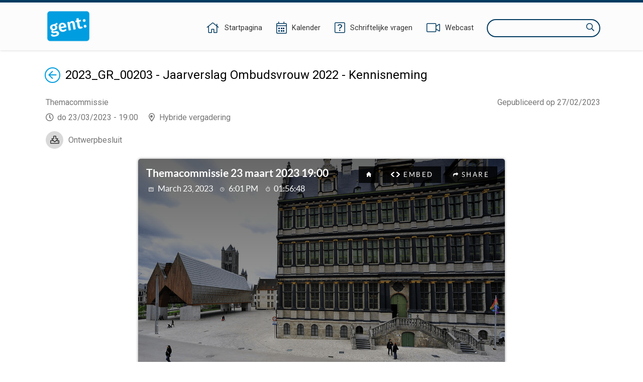

--- FILE ---
content_type: application/javascript
request_url: https://sdk.companywebcast.com/sdk/auth/identity/identity.js
body_size: 83866
content:
!function(e,t){"object"==typeof exports&&"undefined"!=typeof module?module.exports=t():"function"==typeof define&&define.amd?define(t):e.PointerEventsPolyfill=t()}(this,function(){"use strict";function e(e,t){t=t||Object.create(null);var n=document.createEvent("Event");n.initEvent(e,t.bubbles||!1,t.cancelable||!1);for(var r,i=2;i<l.length;i++)r=l[i],n[r]=t[r]||_[i];n.buttons=t.buttons||0;var a=0;return a=t.pressure?t.pressure:n.buttons?.5:0,n.x=n.clientX,n.y=n.clientY,n.pointerId=t.pointerId||0,n.width=t.width||0,n.height=t.height||0,n.pressure=a,n.tiltX=t.tiltX||0,n.tiltY=t.tiltY||0,n.pointerType=t.pointerType||"",n.hwTimestamp=t.hwTimestamp||0,n.isPrimary=t.isPrimary||!1,n}function t(){this.array=[],this.size=0}function n(e,t,n,r){this.addCallback=e.bind(r),this.removeCallback=t.bind(r),this.changedCallback=n.bind(r),D&&(this.observer=new D(this.mutationWatcher.bind(this)))}function r(e){return"body /shadow-deep/ "+i(e)}function i(e){return'[touch-action="'+e+'"]'}function a(e){return"{ -ms-touch-action: "+e+"; touch-action: "+e+"; touch-action-delay: none; }"}function s(){if(C){E.forEach(function(e){String(e)===e?(x+=i(e)+a(e)+"\n",P&&(x+=r(e)+a(e)+"\n")):(x+=e.selectors.map(i)+a(e.rule)+"\n",P&&(x+=e.selectors.map(r)+a(e.rule)+"\n"))});var e=document.createElement("style");e.textContent=x,document.head.appendChild(e)}}function o(){if(!window.PointerEvent){if(window.PointerEvent=c,window.navigator.msPointerEnabled){var e=window.navigator.msMaxTouchPoints;Object.defineProperty(window.navigator,"maxTouchPoints",{value:e,enumerable:!0}),g.registerSource("ms",ie)}else g.registerSource("mouse",N),void 0!==window.ontouchstart&&g.registerSource("touch",ee);g.register(document)}}function u(e){if(!g.pointermap.has(e))throw new Error("InvalidPointerId")}function d(){window.Element&&!Element.prototype.setPointerCapture&&Object.defineProperties(Element.prototype,{setPointerCapture:{value:Q},releasePointerCapture:{value:Z}})}var l=["bubbles","cancelable","view","detail","screenX","screenY","clientX","clientY","ctrlKey","altKey","shiftKey","metaKey","button","relatedTarget","pageX","pageY"],_=[!1,!1,null,null,0,0,0,0,!1,!1,!1,!1,0,null,0,0],c=e,m=window.Map&&window.Map.prototype.forEach,h=m?Map:t;t.prototype={set:function(e,t){return void 0===t?this["delete"](e):(this.has(e)||this.size++,void(this.array[e]=t))},has:function(e){return void 0!==this.array[e]},"delete":function(e){this.has(e)&&(delete this.array[e],this.size--)},get:function(e){return this.array[e]},clear:function(){this.array.length=0,this.size=0},forEach:function(e,t){return this.array.forEach(function(n,r){e.call(t,n,r,this)},this)}};var p=h,f=["bubbles","cancelable","view","detail","screenX","screenY","clientX","clientY","ctrlKey","altKey","shiftKey","metaKey","button","relatedTarget","buttons","pointerId","width","height","pressure","tiltX","tiltY","pointerType","hwTimestamp","isPrimary","type","target","currentTarget","which","pageX","pageY","timeStamp"],y=[!1,!1,null,null,0,0,0,0,!1,!1,!1,!1,0,null,0,0,0,0,0,0,0,"",0,!1,"",null,null,0,0,0,0],M={pointerover:1,pointerout:1,pointerenter:1,pointerleave:1},v="undefined"!=typeof SVGElementInstance,L={pointermap:new p,eventMap:Object.create(null),captureInfo:Object.create(null),eventSources:Object.create(null),eventSourceList:[],registerSource:function(e,t){var n=t,r=n.events;r&&(r.forEach(function(e){n[e]&&(this.eventMap[e]=n[e].bind(n))},this),this.eventSources[e]=n,this.eventSourceList.push(n))},register:function(e){for(var t,n=this.eventSourceList.length,r=0;n>r&&(t=this.eventSourceList[r]);r++)t.register.call(t,e)},unregister:function(e){for(var t,n=this.eventSourceList.length,r=0;n>r&&(t=this.eventSourceList[r]);r++)t.unregister.call(t,e)},contains:function(e,t){try{return e.contains(t)}catch(n){return!1}},down:function(e){e.bubbles=!0,this.fireEvent("pointerdown",e)},move:function(e){e.bubbles=!0,this.fireEvent("pointermove",e)},up:function(e){e.bubbles=!0,this.fireEvent("pointerup",e)},enter:function(e){e.bubbles=!1,this.fireEvent("pointerenter",e)},leave:function(e){e.bubbles=!1,this.fireEvent("pointerleave",e)},over:function(e){e.bubbles=!0,this.fireEvent("pointerover",e)},out:function(e){e.bubbles=!0,this.fireEvent("pointerout",e)},cancel:function(e){e.bubbles=!0,this.fireEvent("pointercancel",e)},leaveOut:function(e){this.out(e),this.contains(e.target,e.relatedTarget)||this.leave(e)},enterOver:function(e){this.over(e),this.contains(e.target,e.relatedTarget)||this.enter(e)},eventHandler:function(e){if(!e._handledByPE){var t=e.type,n=this.eventMap&&this.eventMap[t];n&&n(e),e._handledByPE=!0}},listen:function(e,t){t.forEach(function(t){this.addEvent(e,t)},this)},unlisten:function(e,t){t.forEach(function(t){this.removeEvent(e,t)},this)},addEvent:function(e,t){e.addEventListener(t,this.boundHandler)},removeEvent:function(e,t){e.removeEventListener(t,this.boundHandler)},makeEvent:function(e,t){this.captureInfo[t.pointerId]&&(t.relatedTarget=null);var n=new c(e,t);return t.preventDefault&&(n.preventDefault=t.preventDefault),n._target=n._target||t.target,n},fireEvent:function(e,t){var n=this.makeEvent(e,t);return this.dispatchEvent(n)},cloneEvent:function(e){for(var t,n=Object.create(null),r=0;r<f.length;r++)t=f[r],n[t]=e[t]||y[r],!v||"target"!==t&&"relatedTarget"!==t||n[t]instanceof SVGElementInstance&&(n[t]=n[t].correspondingUseElement);return e.preventDefault&&(n.preventDefault=function(){e.preventDefault()}),n},getTarget:function(e){var t=this.captureInfo[e.pointerId];return t?e._target!==t&&e.type in M?void 0:t:e._target},setCapture:function(e,t){this.captureInfo[e]&&this.releaseCapture(e),this.captureInfo[e]=t;var n=document.createEvent("Event");n.initEvent("gotpointercapture",!0,!1),n.pointerId=e,this.implicitRelease=this.releaseCapture.bind(this,e),document.addEventListener("pointerup",this.implicitRelease),document.addEventListener("pointercancel",this.implicitRelease),n._target=t,this.asyncDispatchEvent(n)},releaseCapture:function(e){var t=this.captureInfo[e];if(t){var n=document.createEvent("Event");n.initEvent("lostpointercapture",!0,!1),n.pointerId=e,this.captureInfo[e]=void 0,document.removeEventListener("pointerup",this.implicitRelease),document.removeEventListener("pointercancel",this.implicitRelease),n._target=t,this.asyncDispatchEvent(n)}},dispatchEvent:function(e){var t=this.getTarget(e);return t?t.dispatchEvent(e):void 0},asyncDispatchEvent:function(e){requestAnimationFrame(this.dispatchEvent.bind(this,e))}};L.boundHandler=L.eventHandler.bind(L);var g=L,Y={shadow:function(e){return e?e.shadowRoot||e.webkitShadowRoot:void 0},canTarget:function(e){return e&&Boolean(e.elementFromPoint)},targetingShadow:function(e){var t=this.shadow(e);return this.canTarget(t)?t:void 0},olderShadow:function(e){var t=e.olderShadowRoot;if(!t){var n=e.querySelector("shadow");n&&(t=n.olderShadowRoot)}return t},allShadows:function(e){for(var t=[],n=this.shadow(e);n;)t.push(n),n=this.olderShadow(n);return t},searchRoot:function(e,t,n){if(e){var r,i,a=e.elementFromPoint(t,n);for(i=this.targetingShadow(a);i;){if(r=i.elementFromPoint(t,n)){var s=this.targetingShadow(r);return this.searchRoot(s,t,n)||r}i=this.olderShadow(i)}return a}},owner:function(e){for(var t=e;t.parentNode;)t=t.parentNode;return t.nodeType!==Node.DOCUMENT_NODE&&t.nodeType!==Node.DOCUMENT_FRAGMENT_NODE&&(t=document),t},findTarget:function(e){var t=e.clientX,n=e.clientY,r=this.owner(e.target);return r.elementFromPoint(t,n)||(r=document),this.searchRoot(r,t,n)}},k=Array.prototype.forEach.call.bind(Array.prototype.forEach),w=Array.prototype.map.call.bind(Array.prototype.map),b=Array.prototype.slice.call.bind(Array.prototype.slice),T=Array.prototype.filter.call.bind(Array.prototype.filter),D=window.MutationObserver||window.WebKitMutationObserver,S="[touch-action]",j={subtree:!0,childList:!0,attributes:!0,attributeOldValue:!0,attributeFilter:["touch-action"]};n.prototype={watchSubtree:function(e){this.observer&&Y.canTarget(e)&&this.observer.observe(e,j)},enableOnSubtree:function(e){this.watchSubtree(e),e===document&&"complete"!==document.readyState?this.installOnLoad():this.installNewSubtree(e)},installNewSubtree:function(e){k(this.findElements(e),this.addElement,this)},findElements:function(e){return e.querySelectorAll?e.querySelectorAll(S):[]},removeElement:function(e){this.removeCallback(e)},addElement:function(e){this.addCallback(e)},elementChanged:function(e,t){this.changedCallback(e,t)},concatLists:function(e,t){return e.concat(b(t))},installOnLoad:function(){document.addEventListener("readystatechange",function(){"complete"===document.readyState&&this.installNewSubtree(document)}.bind(this))},isElement:function(e){return e.nodeType===Node.ELEMENT_NODE},flattenMutationTree:function(e){var t=w(e,this.findElements,this);return t.push(T(e,this.isElement)),t.reduce(this.concatLists,[])},mutationWatcher:function(e){e.forEach(this.mutationHandler,this)},mutationHandler:function(e){if("childList"===e.type){var t=this.flattenMutationTree(e.addedNodes);t.forEach(this.addElement,this);var n=this.flattenMutationTree(e.removedNodes);n.forEach(this.removeElement,this)}else"attributes"===e.type&&this.elementChanged(e.target,e.oldValue)}};var H=n,E=["none","auto","pan-x","pan-y",{rule:"pan-x pan-y",selectors:["pan-x pan-y","pan-y pan-x"]}],x="",C=window.PointerEvent||window.MSPointerEvent,P=!window.ShadowDOMPolyfill&&document.head.createShadowRoot,F=g.pointermap,O=25,A=[1,4,2,8,16],W=!1;try{W=1===new MouseEvent("test",{buttons:1}).buttons}catch(I){}var R,z={POINTER_ID:1,POINTER_TYPE:"mouse",events:["mousedown","mousemove","mouseup","mouseover","mouseout"],register:function(e){g.listen(e,this.events)},unregister:function(e){g.unlisten(e,this.events)},lastTouches:[],isEventSimulatedFromTouch:function(e){for(var t,n=this.lastTouches,r=e.clientX,i=e.clientY,a=0,s=n.length;s>a&&(t=n[a]);a++){var o=Math.abs(r-t.x),u=Math.abs(i-t.y);if(O>=o&&O>=u)return!0}},prepareEvent:function(e){var t=g.cloneEvent(e),n=t.preventDefault;return t.preventDefault=function(){e.preventDefault(),n()},t.pointerId=this.POINTER_ID,t.isPrimary=!0,t.pointerType=this.POINTER_TYPE,t},prepareButtonsForMove:function(e,t){var n=F.get(this.POINTER_ID);e.buttons=n?n.buttons:0,t.buttons=e.buttons},mousedown:function(e){if(!this.isEventSimulatedFromTouch(e)){var t=F.get(this.POINTER_ID),n=this.prepareEvent(e);W||(n.buttons=A[n.button],t&&(n.buttons|=t.buttons),e.buttons=n.buttons),F.set(this.POINTER_ID,e),t?g.move(n):g.down(n)}},mousemove:function(e){if(!this.isEventSimulatedFromTouch(e)){var t=this.prepareEvent(e);W||this.prepareButtonsForMove(t,e),g.move(t)}},mouseup:function(e){if(!this.isEventSimulatedFromTouch(e)){var t=F.get(this.POINTER_ID),n=this.prepareEvent(e);if(!W){var r=A[n.button];n.buttons=t?t.buttons&~r:0,e.buttons=n.buttons}F.set(this.POINTER_ID,e),0===n.buttons||n.buttons===A[n.button]?(this.cleanupMouse(),g.up(n)):g.move(n)}},mouseover:function(e){if(!this.isEventSimulatedFromTouch(e)){var t=this.prepareEvent(e);W||this.prepareButtonsForMove(t,e),g.enterOver(t)}},mouseout:function(e){if(!this.isEventSimulatedFromTouch(e)){var t=this.prepareEvent(e);W||this.prepareButtonsForMove(t,e),g.leaveOut(t)}},cancel:function(e){var t=this.prepareEvent(e);g.cancel(t),this.cleanupMouse()},cleanupMouse:function(){F["delete"](this.POINTER_ID)}},N=z,U=g.captureInfo,J=Y.findTarget.bind(Y),V=Y.allShadows.bind(Y),G=g.pointermap,q=2500,B=200,X="touch-action",K=!1,$={events:["touchstart","touchmove","touchend","touchcancel"],register:function(e){K?g.listen(e,this.events):R.enableOnSubtree(e)},unregister:function(e){K&&g.unlisten(e,this.events)},elementAdded:function(e){var t=e.getAttribute(X),n=this.touchActionToScrollType(t);n&&(e._scrollType=n,g.listen(e,this.events),V(e).forEach(function(e){e._scrollType=n,g.listen(e,this.events)},this))},elementRemoved:function(e){e._scrollType=void 0,g.unlisten(e,this.events),V(e).forEach(function(e){e._scrollType=void 0,g.unlisten(e,this.events)},this)},elementChanged:function(e,t){var n=e.getAttribute(X),r=this.touchActionToScrollType(n),i=this.touchActionToScrollType(t);r&&i?(e._scrollType=r,V(e).forEach(function(e){e._scrollType=r},this)):i?this.elementRemoved(e):r&&this.elementAdded(e)},scrollTypes:{EMITTER:"none",XSCROLLER:"pan-x",YSCROLLER:"pan-y",SCROLLER:/^(?:pan-x pan-y)|(?:pan-y pan-x)|auto$/},touchActionToScrollType:function(e){var t=e,n=this.scrollTypes;return"none"===t?"none":t===n.XSCROLLER?"X":t===n.YSCROLLER?"Y":n.SCROLLER.exec(t)?"XY":void 0},POINTER_TYPE:"touch",firstTouch:null,isPrimaryTouch:function(e){return this.firstTouch===e.identifier},setPrimaryTouch:function(e){(0===G.size||1===G.size&&G.has(1))&&(this.firstTouch=e.identifier,this.firstXY={X:e.clientX,Y:e.clientY},this.scrolling=!1,this.cancelResetClickCount())},removePrimaryPointer:function(e){e.isPrimary&&(this.firstTouch=null,this.firstXY=null,this.resetClickCount())},clickCount:0,resetId:null,resetClickCount:function(){var e=function(){this.clickCount=0,this.resetId=null}.bind(this);this.resetId=setTimeout(e,B)},cancelResetClickCount:function(){this.resetId&&clearTimeout(this.resetId)},typeToButtons:function(e){var t=0;return("touchstart"===e||"touchmove"===e)&&(t=1),t},touchToPointer:function(e){var t=this.currentTouchEvent,n=g.cloneEvent(e),r=n.pointerId=e.identifier+2;n.target=U[r]||J(n),n.bubbles=!0,n.cancelable=!0,n.detail=this.clickCount,n.button=0,n.buttons=this.typeToButtons(t.type),n.width=e.radiusX||e.webkitRadiusX||0,n.height=e.radiusY||e.webkitRadiusY||0,n.pressure=e.force||e.webkitForce||.5,n.isPrimary=this.isPrimaryTouch(e),n.pointerType=this.POINTER_TYPE;var i=this;return n.preventDefault=function(){i.scrolling=!1,i.firstXY=null,t.preventDefault()},n},processTouches:function(e,t){var n=e.changedTouches;this.currentTouchEvent=e;for(var r,i=0;i<n.length;i++)r=n[i],t.call(this,this.touchToPointer(r))},shouldScroll:function(e){if(this.firstXY){var t,n=e.currentTarget._scrollType;if("none"===n)t=!1;else if("XY"===n)t=!0;else{var r=e.changedTouches[0],i=n,a="Y"===n?"X":"Y",s=Math.abs(r["client"+i]-this.firstXY[i]),o=Math.abs(r["client"+a]-this.firstXY[a]);t=s>=o}return this.firstXY=null,t}},findTouch:function(e,t){for(var n,r=0,i=e.length;i>r&&(n=e[r]);r++)if(n.identifier===t)return!0},vacuumTouches:function(e){var t=e.touches;if(G.size>=t.length){var n=[];G.forEach(function(e,r){if(1!==r&&!this.findTouch(t,r-2)){var i=e.out;n.push(i)}},this),n.forEach(this.cancelOut,this)}},touchstart:function(e){this.vacuumTouches(e),this.setPrimaryTouch(e.changedTouches[0]),this.dedupSynthMouse(e),this.scrolling||(this.clickCount++,this.processTouches(e,this.overDown))},overDown:function(e){G.set(e.pointerId,{target:e.target,out:e,outTarget:e.target}),g.over(e),g.enter(e),g.down(e)},touchmove:function(e){this.scrolling||(this.shouldScroll(e)?(this.scrolling=!0,this.touchcancel(e)):(e.preventDefault(),this.processTouches(e,this.moveOverOut)))},moveOverOut:function(e){var t=e,n=G.get(t.pointerId);if(n){var r=n.out,i=n.outTarget;g.move(t),r&&i!==t.target&&(r.relatedTarget=t.target,t.relatedTarget=i,r.target=i,t.target?(g.leaveOut(r),g.enterOver(t)):(t.target=i,t.relatedTarget=null,this.cancelOut(t))),n.out=t,n.outTarget=t.target}},touchend:function(e){this.dedupSynthMouse(e),this.processTouches(e,this.upOut)},upOut:function(e){this.scrolling||(g.up(e),g.out(e),g.leave(e)),this.cleanUpPointer(e)},touchcancel:function(e){this.processTouches(e,this.cancelOut)},cancelOut:function(e){g.cancel(e),g.out(e),g.leave(e),this.cleanUpPointer(e)},cleanUpPointer:function(e){G["delete"](e.pointerId),this.removePrimaryPointer(e)},dedupSynthMouse:function(e){var t=N.lastTouches,n=e.changedTouches[0];if(this.isPrimaryTouch(n)){var r={x:n.clientX,y:n.clientY};t.push(r);var i=function(e,t){var n=e.indexOf(t);n>-1&&e.splice(n,1)}.bind(null,t,r);setTimeout(i,q)}}};K||(R=new H($.elementAdded,$.elementRemoved,$.elementChanged,$));var Q,Z,ee=$,te=g.pointermap,ne=window.MSPointerEvent&&"number"==typeof window.MSPointerEvent.MSPOINTER_TYPE_MOUSE,re={events:["MSPointerDown","MSPointerMove","MSPointerUp","MSPointerOut","MSPointerOver","MSPointerCancel","MSGotPointerCapture","MSLostPointerCapture"],register:function(e){g.listen(e,this.events)},unregister:function(e){g.unlisten(e,this.events)},POINTER_TYPES:["","unavailable","touch","pen","mouse"],prepareEvent:function(e){var t=e;return ne&&(t=g.cloneEvent(e),t.pointerType=this.POINTER_TYPES[e.pointerType]),t},cleanup:function(e){te["delete"](e)},MSPointerDown:function(e){te.set(e.pointerId,e);var t=this.prepareEvent(e);g.down(t)},MSPointerMove:function(e){var t=this.prepareEvent(e);g.move(t)},MSPointerUp:function(e){var t=this.prepareEvent(e);g.up(t),this.cleanup(e.pointerId)},MSPointerOut:function(e){var t=this.prepareEvent(e);g.leaveOut(t)},MSPointerOver:function(e){var t=this.prepareEvent(e);g.enterOver(t)},MSPointerCancel:function(e){var t=this.prepareEvent(e);g.cancel(t),this.cleanup(e.pointerId)},MSLostPointerCapture:function(e){var t=g.makeEvent("lostpointercapture",e);g.dispatchEvent(t)},MSGotPointerCapture:function(e){var t=g.makeEvent("gotpointercapture",e);g.dispatchEvent(t)}},ie=re,ae=window.navigator;ae.msPointerEnabled?(Q=function(e){u(e),this.msSetPointerCapture(e)},Z=function(e){u(e),this.msReleasePointerCapture(e)}):(Q=function(e){u(e),g.setCapture(e,this)},Z=function(e){u(e),g.releaseCapture(e,this)}),s(),o(),d();var se={dispatcher:g,Installer:H,PointerEvent:c,PointerMap:p,targetFinding:Y};return se}),!function(e,t){"object"==typeof exports&&"undefined"!=typeof module?module.exports=t():"function"==typeof define&&define.amd?define(t):e.moment=t()}(this,function(){"use strict";function e(){return Ir.apply(null,arguments)}function t(e){Ir=e}function n(e){return"[object Array]"===Object.prototype.toString.call(e)}function r(e){return e instanceof Date||"[object Date]"===Object.prototype.toString.call(e)}function i(e,t){var n,r=[];for(n=0;n<e.length;++n)r.push(t(e[n],n));return r}function a(e,t){return Object.prototype.hasOwnProperty.call(e,t)}function s(e,t){for(var n in t)a(t,n)&&(e[n]=t[n]);return a(t,"toString")&&(e.toString=t.toString),a(t,"valueOf")&&(e.valueOf=t.valueOf),e}function o(e,t,n,r){return Se(e,t,n,r,!0).utc()}function u(){return{empty:!1,unusedTokens:[],unusedInput:[],overflow:-2,charsLeftOver:0,nullInput:!1,invalidMonth:null,invalidFormat:!1,userInvalidated:!1,iso:!1}}function d(e){return null==e._pf&&(e._pf=u()),e._pf}function l(e){if(null==e._isValid){var t=d(e);e._isValid=!(isNaN(e._d.getTime())||!(t.overflow<0)||t.empty||t.invalidMonth||t.invalidWeekday||t.nullInput||t.invalidFormat||t.userInvalidated),e._strict&&(e._isValid=e._isValid&&0===t.charsLeftOver&&0===t.unusedTokens.length&&void 0===t.bigHour)}return e._isValid}function _(e){var t=o(NaN);return null!=e?s(d(t),e):d(t).userInvalidated=!0,t}function c(e,t){var n,r,i;if("undefined"!=typeof t._isAMomentObject&&(e._isAMomentObject=t._isAMomentObject),"undefined"!=typeof t._i&&(e._i=t._i),"undefined"!=typeof t._f&&(e._f=t._f),"undefined"!=typeof t._l&&(e._l=t._l),"undefined"!=typeof t._strict&&(e._strict=t._strict),"undefined"!=typeof t._tzm&&(e._tzm=t._tzm),"undefined"!=typeof t._isUTC&&(e._isUTC=t._isUTC),"undefined"!=typeof t._offset&&(e._offset=t._offset),"undefined"!=typeof t._pf&&(e._pf=d(t)),"undefined"!=typeof t._locale&&(e._locale=t._locale),zr.length>0)for(n in zr)r=zr[n],i=t[r],"undefined"!=typeof i&&(e[r]=i);return e}function m(t){c(this,t),this._d=new Date(null!=t._d?t._d.getTime():NaN),Nr===!1&&(Nr=!0,e.updateOffset(this),Nr=!1)}function h(e){return e instanceof m||null!=e&&null!=e._isAMomentObject}function p(e){return 0>e?Math.ceil(e):Math.floor(e)}function f(e){var t=+e,n=0;return 0!==t&&isFinite(t)&&(n=p(t)),n}function y(e,t,n){var r,i=Math.min(e.length,t.length),a=Math.abs(e.length-t.length),s=0;for(r=0;i>r;r++)(n&&e[r]!==t[r]||!n&&f(e[r])!==f(t[r]))&&s++;return s+a}function M(){}function v(e){return e?e.toLowerCase().replace("_","-"):e}function L(e){for(var t,n,r,i,a=0;a<e.length;){for(i=v(e[a]).split("-"),t=i.length,n=v(e[a+1]),n=n?n.split("-"):null;t>0;){if(r=g(i.slice(0,t).join("-")))return r;if(n&&n.length>=t&&y(i,n,!0)>=t-1)break;t--}a++}return null}function g(e){var t=null;if(!Ur[e]&&"undefined"!=typeof module&&module&&module.exports)try{t=Rr._abbr,require("./locale/"+e),Y(t)}catch(n){}return Ur[e]}function Y(e,t){var n;return e&&(n="undefined"==typeof t?w(e):k(e,t),n&&(Rr=n)),Rr._abbr}function k(e,t){return null!==t?(t.abbr=e,Ur[e]=Ur[e]||new M,Ur[e].set(t),Y(e),Ur[e]):(delete Ur[e],null)}function w(e){var t;if(e&&e._locale&&e._locale._abbr&&(e=e._locale._abbr),!e)return Rr;if(!n(e)){if(t=g(e))return t;e=[e]}return L(e)}function b(e,t){var n=e.toLowerCase();Jr[n]=Jr[n+"s"]=Jr[t]=e}function T(e){return"string"==typeof e?Jr[e]||Jr[e.toLowerCase()]:void 0}function D(e){var t,n,r={};for(n in e)a(e,n)&&(t=T(n),t&&(r[t]=e[n]));return r}function S(t,n){return function(r){return null!=r?(H(this,t,r),e.updateOffset(this,n),this):j(this,t)}}function j(e,t){return e._d["get"+(e._isUTC?"UTC":"")+t]()}function H(e,t,n){return e._d["set"+(e._isUTC?"UTC":"")+t](n)}function E(e,t){var n;if("object"==typeof e)for(n in e)this.set(n,e[n]);else if(e=T(e),"function"==typeof this[e])return this[e](t);return this}function x(e,t,n){var r=""+Math.abs(e),i=t-r.length,a=e>=0;return(a?n?"+":"":"-")+Math.pow(10,Math.max(0,i)).toString().substr(1)+r}function C(e,t,n,r){var i=r;"string"==typeof r&&(i=function(){return this[r]()}),e&&(Br[e]=i),t&&(Br[t[0]]=function(){return x(i.apply(this,arguments),t[1],t[2])}),n&&(Br[n]=function(){return this.localeData().ordinal(i.apply(this,arguments),e)})}function P(e){return e.match(/\[[\s\S]/)?e.replace(/^\[|\]$/g,""):e.replace(/\\/g,"")}function F(e){var t,n,r=e.match(Vr);for(t=0,n=r.length;n>t;t++)Br[r[t]]?r[t]=Br[r[t]]:r[t]=P(r[t]);return function(i){var a="";for(t=0;n>t;t++)a+=r[t]instanceof Function?r[t].call(i,e):r[t];return a}}function O(e,t){return e.isValid()?(t=A(t,e.localeData()),qr[t]=qr[t]||F(t),qr[t](e)):e.localeData().invalidDate()}function A(e,t){function n(e){return t.longDateFormat(e)||e}var r=5;for(Gr.lastIndex=0;r>=0&&Gr.test(e);)e=e.replace(Gr,n),Gr.lastIndex=0,r-=1;return e}function W(e){return"function"==typeof e&&"[object Function]"===Object.prototype.toString.call(e)}function I(e,t,n){di[e]=W(t)?t:function(e){return e&&n?n:t}}function R(e,t){return a(di,e)?di[e](t._strict,t._locale):new RegExp(z(e))}function z(e){return e.replace("\\","").replace(/\\(\[)|\\(\])|\[([^\]\[]*)\]|\\(.)/g,function(e,t,n,r,i){return t||n||r||i}).replace(/[-\/\\^$*+?.()|[\]{}]/g,"\\$&")}function N(e,t){var n,r=t;for("string"==typeof e&&(e=[e]),"number"==typeof t&&(r=function(e,n){n[t]=f(e)}),n=0;n<e.length;n++)li[e[n]]=r}function U(e,t){N(e,function(e,n,r,i){r._w=r._w||{},t(e,r._w,r,i)})}function J(e,t,n){null!=t&&a(li,e)&&li[e](t,n._a,n,e)}function V(e,t){return new Date(Date.UTC(e,t+1,0)).getUTCDate()}function G(e){return this._months[e.month()]}function q(e){return this._monthsShort[e.month()]}function B(e,t,n){var r,i,a;for(this._monthsParse||(this._monthsParse=[],this._longMonthsParse=[],this._shortMonthsParse=[]),r=0;12>r;r++){if(i=o([2e3,r]),n&&!this._longMonthsParse[r]&&(this._longMonthsParse[r]=new RegExp("^"+this.months(i,"").replace(".","")+"$","i"),this._shortMonthsParse[r]=new RegExp("^"+this.monthsShort(i,"").replace(".","")+"$","i")),n||this._monthsParse[r]||(a="^"+this.months(i,"")+"|^"+this.monthsShort(i,""),this._monthsParse[r]=new RegExp(a.replace(".",""),"i")),n&&"MMMM"===t&&this._longMonthsParse[r].test(e))return r;if(n&&"MMM"===t&&this._shortMonthsParse[r].test(e))return r;if(!n&&this._monthsParse[r].test(e))return r}}function X(e,t){var n;return"string"==typeof t&&(t=e.localeData().monthsParse(t),"number"!=typeof t)?e:(n=Math.min(e.date(),V(e.year(),t)),e._d["set"+(e._isUTC?"UTC":"")+"Month"](t,n),e)}function K(t){return null!=t?(X(this,t),e.updateOffset(this,!0),this):j(this,"Month")}function $(){return V(this.year(),this.month())}function Q(e){var t,n=e._a;return n&&-2===d(e).overflow&&(t=n[ci]<0||n[ci]>11?ci:n[mi]<1||n[mi]>V(n[_i],n[ci])?mi:n[hi]<0||n[hi]>24||24===n[hi]&&(0!==n[pi]||0!==n[fi]||0!==n[yi])?hi:n[pi]<0||n[pi]>59?pi:n[fi]<0||n[fi]>59?fi:n[yi]<0||n[yi]>999?yi:-1,d(e)._overflowDayOfYear&&(_i>t||t>mi)&&(t=mi),d(e).overflow=t),e}function Z(t){e.suppressDeprecationWarnings===!1&&"undefined"!=typeof console&&console.warn&&console.warn("Deprecation warning: "+t)}function ee(e,t){var n=!0;return s(function(){return n&&(Z(e+"\n"+(new Error).stack),n=!1),t.apply(this,arguments)},t)}function te(e,t){Li[e]||(Z(t),Li[e]=!0)}function ne(e){var t,n,r=e._i,i=gi.exec(r);if(i){for(d(e).iso=!0,t=0,n=Yi.length;n>t;t++)if(Yi[t][1].exec(r)){e._f=Yi[t][0];break}for(t=0,n=ki.length;n>t;t++)if(ki[t][1].exec(r)){e._f+=(i[6]||" ")+ki[t][0];break}r.match(si)&&(e._f+="Z"),ge(e)}else e._isValid=!1}function re(t){var n=wi.exec(t._i);return null!==n?void(t._d=new Date((+n[1]))):(ne(t),void(t._isValid===!1&&(delete t._isValid,e.createFromInputFallback(t))))}function ie(e,t,n,r,i,a,s){var o=new Date(e,t,n,r,i,a,s);return 1970>e&&o.setFullYear(e),o}function ae(e){var t=new Date(Date.UTC.apply(null,arguments));return 1970>e&&t.setUTCFullYear(e),t}function se(e){return oe(e)?366:365}function oe(e){return e%4===0&&e%100!==0||e%400===0}function ue(){return oe(this.year())}function de(e,t,n){var r,i=n-t,a=n-e.day();return a>i&&(a-=7),i-7>a&&(a+=7),r=je(e).add(a,"d"),{week:Math.ceil(r.dayOfYear()/7),year:r.year()}}function le(e){return de(e,this._week.dow,this._week.doy).week}function _e(){return this._week.dow}function ce(){return this._week.doy}function me(e){var t=this.localeData().week(this);return null==e?t:this.add(7*(e-t),"d")}function he(e){var t=de(this,1,4).week;return null==e?t:this.add(7*(e-t),"d")}function pe(e,t,n,r,i){var a,s=6+i-r,o=ae(e,0,1+s),u=o.getUTCDay();return i>u&&(u+=7),n=null!=n?1*n:i,a=1+s+7*(t-1)-u+n,{year:a>0?e:e-1,dayOfYear:a>0?a:se(e-1)+a}}function fe(e){var t=Math.round((this.clone().startOf("day")-this.clone().startOf("year"))/864e5)+1;return null==e?t:this.add(e-t,"d")}function ye(e,t,n){return null!=e?e:null!=t?t:n}function Me(e){var t=new Date;return e._useUTC?[t.getUTCFullYear(),t.getUTCMonth(),t.getUTCDate()]:[t.getFullYear(),t.getMonth(),t.getDate()]}function ve(e){var t,n,r,i,a=[];if(!e._d){for(r=Me(e),e._w&&null==e._a[mi]&&null==e._a[ci]&&Le(e),e._dayOfYear&&(i=ye(e._a[_i],r[_i]),e._dayOfYear>se(i)&&(d(e)._overflowDayOfYear=!0),n=ae(i,0,e._dayOfYear),e._a[ci]=n.getUTCMonth(),e._a[mi]=n.getUTCDate()),t=0;3>t&&null==e._a[t];++t)e._a[t]=a[t]=r[t];for(;7>t;t++)e._a[t]=a[t]=null==e._a[t]?2===t?1:0:e._a[t];24===e._a[hi]&&0===e._a[pi]&&0===e._a[fi]&&0===e._a[yi]&&(e._nextDay=!0,e._a[hi]=0),e._d=(e._useUTC?ae:ie).apply(null,a),null!=e._tzm&&e._d.setUTCMinutes(e._d.getUTCMinutes()-e._tzm),e._nextDay&&(e._a[hi]=24)}}function Le(e){var t,n,r,i,a,s,o;t=e._w,null!=t.GG||null!=t.W||null!=t.E?(a=1,s=4,n=ye(t.GG,e._a[_i],de(je(),1,4).year),r=ye(t.W,1),i=ye(t.E,1)):(a=e._locale._week.dow,s=e._locale._week.doy,n=ye(t.gg,e._a[_i],de(je(),a,s).year),r=ye(t.w,1),null!=t.d?(i=t.d,a>i&&++r):i=null!=t.e?t.e+a:a),o=pe(n,r,i,s,a),e._a[_i]=o.year,e._dayOfYear=o.dayOfYear}function ge(t){if(t._f===e.ISO_8601)return void ne(t);t._a=[],d(t).empty=!0;var n,r,i,a,s,o=""+t._i,u=o.length,l=0;for(i=A(t._f,t._locale).match(Vr)||[],n=0;n<i.length;n++)a=i[n],r=(o.match(R(a,t))||[])[0],r&&(s=o.substr(0,o.indexOf(r)),s.length>0&&d(t).unusedInput.push(s),o=o.slice(o.indexOf(r)+r.length),l+=r.length),Br[a]?(r?d(t).empty=!1:d(t).unusedTokens.push(a),J(a,r,t)):t._strict&&!r&&d(t).unusedTokens.push(a);d(t).charsLeftOver=u-l,o.length>0&&d(t).unusedInput.push(o),d(t).bigHour===!0&&t._a[hi]<=12&&t._a[hi]>0&&(d(t).bigHour=void 0),t._a[hi]=Ye(t._locale,t._a[hi],t._meridiem),ve(t),Q(t)}function Ye(e,t,n){var r;return null==n?t:null!=e.meridiemHour?e.meridiemHour(t,n):null!=e.isPM?(r=e.isPM(n),r&&12>t&&(t+=12),r||12!==t||(t=0),t):t}function ke(e){var t,n,r,i,a;if(0===e._f.length)return d(e).invalidFormat=!0,void(e._d=new Date(NaN));for(i=0;i<e._f.length;i++)a=0,t=c({},e),null!=e._useUTC&&(t._useUTC=e._useUTC),t._f=e._f[i],ge(t),l(t)&&(a+=d(t).charsLeftOver,a+=10*d(t).unusedTokens.length,d(t).score=a,(null==r||r>a)&&(r=a,n=t));s(e,n||t)}function we(e){if(!e._d){var t=D(e._i);e._a=[t.year,t.month,t.day||t.date,t.hour,t.minute,t.second,t.millisecond],ve(e)}}function be(e){var t=new m(Q(Te(e)));return t._nextDay&&(t.add(1,"d"),t._nextDay=void 0),t}function Te(e){var t=e._i,i=e._f;return e._locale=e._locale||w(e._l),null===t||void 0===i&&""===t?_({nullInput:!0}):("string"==typeof t&&(e._i=t=e._locale.preparse(t)),h(t)?new m(Q(t)):(n(i)?ke(e):i?ge(e):r(t)?e._d=t:De(e),e))}function De(t){var a=t._i;void 0===a?t._d=new Date:r(a)?t._d=new Date((+a)):"string"==typeof a?re(t):n(a)?(t._a=i(a.slice(0),function(e){return parseInt(e,10)}),ve(t)):"object"==typeof a?we(t):"number"==typeof a?t._d=new Date(a):e.createFromInputFallback(t)}function Se(e,t,n,r,i){var a={};return"boolean"==typeof n&&(r=n,n=void 0),a._isAMomentObject=!0,a._useUTC=a._isUTC=i,a._l=n,a._i=e,a._f=t,a._strict=r,be(a)}function je(e,t,n,r){return Se(e,t,n,r,!1)}function He(e,t){var r,i;if(1===t.length&&n(t[0])&&(t=t[0]),!t.length)return je();for(r=t[0],i=1;i<t.length;++i)(!t[i].isValid()||t[i][e](r))&&(r=t[i]);return r}function Ee(){var e=[].slice.call(arguments,0);return He("isBefore",e)}function xe(){var e=[].slice.call(arguments,0);return He("isAfter",e)}function Ce(e){var t=D(e),n=t.year||0,r=t.quarter||0,i=t.month||0,a=t.week||0,s=t.day||0,o=t.hour||0,u=t.minute||0,d=t.second||0,l=t.millisecond||0;this._milliseconds=+l+1e3*d+6e4*u+36e5*o,this._days=+s+7*a,this._months=+i+3*r+12*n,this._data={},this._locale=w(),this._bubble()}function Pe(e){return e instanceof Ce}function Fe(e,t){C(e,0,0,function(){var e=this.utcOffset(),n="+";return 0>e&&(e=-e,n="-"),n+x(~~(e/60),2)+t+x(~~e%60,2)})}function Oe(e){var t=(e||"").match(si)||[],n=t[t.length-1]||[],r=(n+"").match(ji)||["-",0,0],i=+(60*r[1])+f(r[2]);return"+"===r[0]?i:-i}function Ae(t,n){var i,a;return n._isUTC?(i=n.clone(),a=(h(t)||r(t)?+t:+je(t))-+i,i._d.setTime(+i._d+a),e.updateOffset(i,!1),i):je(t).local()}function We(e){return 15*-Math.round(e._d.getTimezoneOffset()/15)}function Ie(t,n){var r,i=this._offset||0;return null!=t?("string"==typeof t&&(t=Oe(t)),Math.abs(t)<16&&(t=60*t),!this._isUTC&&n&&(r=We(this)),this._offset=t,this._isUTC=!0,null!=r&&this.add(r,"m"),i!==t&&(!n||this._changeInProgress?tt(this,Ke(t-i,"m"),1,!1):this._changeInProgress||(this._changeInProgress=!0,e.updateOffset(this,!0),this._changeInProgress=null)),this):this._isUTC?i:We(this)}function Re(e,t){return null!=e?("string"!=typeof e&&(e=-e),this.utcOffset(e,t),this):-this.utcOffset()}function ze(e){return this.utcOffset(0,e)}function Ne(e){return this._isUTC&&(this.utcOffset(0,e),this._isUTC=!1,e&&this.subtract(We(this),"m")),this}function Ue(){return this._tzm?this.utcOffset(this._tzm):"string"==typeof this._i&&this.utcOffset(Oe(this._i)),this}function Je(e){return e=e?je(e).utcOffset():0,(this.utcOffset()-e)%60===0}function Ve(){return this.utcOffset()>this.clone().month(0).utcOffset()||this.utcOffset()>this.clone().month(5).utcOffset()}function Ge(){if("undefined"!=typeof this._isDSTShifted)return this._isDSTShifted;var e={};if(c(e,this),e=Te(e),e._a){var t=e._isUTC?o(e._a):je(e._a);this._isDSTShifted=this.isValid()&&y(e._a,t.toArray())>0}else this._isDSTShifted=!1;return this._isDSTShifted}function qe(){return!this._isUTC}function Be(){return this._isUTC}function Xe(){return this._isUTC&&0===this._offset}function Ke(e,t){var n,r,i,s=e,o=null;return Pe(e)?s={ms:e._milliseconds,d:e._days,M:e._months}:"number"==typeof e?(s={},t?s[t]=e:s.milliseconds=e):(o=Hi.exec(e))?(n="-"===o[1]?-1:1,s={y:0,d:f(o[mi])*n,h:f(o[hi])*n,m:f(o[pi])*n,s:f(o[fi])*n,ms:f(o[yi])*n}):(o=Ei.exec(e))?(n="-"===o[1]?-1:1,s={y:$e(o[2],n),M:$e(o[3],n),d:$e(o[4],n),h:$e(o[5],n),m:$e(o[6],n),s:$e(o[7],n),w:$e(o[8],n)}):null==s?s={}:"object"==typeof s&&("from"in s||"to"in s)&&(i=Ze(je(s.from),je(s.to)),s={},s.ms=i.milliseconds,s.M=i.months),r=new Ce(s),Pe(e)&&a(e,"_locale")&&(r._locale=e._locale),
r}function $e(e,t){var n=e&&parseFloat(e.replace(",","."));return(isNaN(n)?0:n)*t}function Qe(e,t){var n={milliseconds:0,months:0};return n.months=t.month()-e.month()+12*(t.year()-e.year()),e.clone().add(n.months,"M").isAfter(t)&&--n.months,n.milliseconds=+t-+e.clone().add(n.months,"M"),n}function Ze(e,t){var n;return t=Ae(t,e),e.isBefore(t)?n=Qe(e,t):(n=Qe(t,e),n.milliseconds=-n.milliseconds,n.months=-n.months),n}function et(e,t){return function(n,r){var i,a;return null===r||isNaN(+r)||(te(t,"moment()."+t+"(period, number) is deprecated. Please use moment()."+t+"(number, period)."),a=n,n=r,r=a),n="string"==typeof n?+n:n,i=Ke(n,r),tt(this,i,e),this}}function tt(t,n,r,i){var a=n._milliseconds,s=n._days,o=n._months;i=null==i||i,a&&t._d.setTime(+t._d+a*r),s&&H(t,"Date",j(t,"Date")+s*r),o&&X(t,j(t,"Month")+o*r),i&&e.updateOffset(t,s||o)}function nt(e,t){var n=e||je(),r=Ae(n,this).startOf("day"),i=this.diff(r,"days",!0),a=-6>i?"sameElse":-1>i?"lastWeek":0>i?"lastDay":1>i?"sameDay":2>i?"nextDay":7>i?"nextWeek":"sameElse";return this.format(t&&t[a]||this.localeData().calendar(a,this,je(n)))}function rt(){return new m(this)}function it(e,t){var n;return t=T("undefined"!=typeof t?t:"millisecond"),"millisecond"===t?(e=h(e)?e:je(e),+this>+e):(n=h(e)?+e:+je(e),n<+this.clone().startOf(t))}function at(e,t){var n;return t=T("undefined"!=typeof t?t:"millisecond"),"millisecond"===t?(e=h(e)?e:je(e),+e>+this):(n=h(e)?+e:+je(e),+this.clone().endOf(t)<n)}function st(e,t,n){return this.isAfter(e,n)&&this.isBefore(t,n)}function ot(e,t){var n;return t=T(t||"millisecond"),"millisecond"===t?(e=h(e)?e:je(e),+this===+e):(n=+je(e),+this.clone().startOf(t)<=n&&n<=+this.clone().endOf(t))}function ut(e,t,n){var r,i,a=Ae(e,this),s=6e4*(a.utcOffset()-this.utcOffset());return t=T(t),"year"===t||"month"===t||"quarter"===t?(i=dt(this,a),"quarter"===t?i/=3:"year"===t&&(i/=12)):(r=this-a,i="second"===t?r/1e3:"minute"===t?r/6e4:"hour"===t?r/36e5:"day"===t?(r-s)/864e5:"week"===t?(r-s)/6048e5:r),n?i:p(i)}function dt(e,t){var n,r,i=12*(t.year()-e.year())+(t.month()-e.month()),a=e.clone().add(i,"months");return 0>t-a?(n=e.clone().add(i-1,"months"),r=(t-a)/(a-n)):(n=e.clone().add(i+1,"months"),r=(t-a)/(n-a)),-(i+r)}function lt(){return this.clone().locale("en").format("ddd MMM DD YYYY HH:mm:ss [GMT]ZZ")}function _t(){var e=this.clone().utc();return 0<e.year()&&e.year()<=9999?"function"==typeof Date.prototype.toISOString?this.toDate().toISOString():O(e,"YYYY-MM-DD[T]HH:mm:ss.SSS[Z]"):O(e,"YYYYYY-MM-DD[T]HH:mm:ss.SSS[Z]")}function ct(t){var n=O(this,t||e.defaultFormat);return this.localeData().postformat(n)}function mt(e,t){return this.isValid()?Ke({to:this,from:e}).locale(this.locale()).humanize(!t):this.localeData().invalidDate()}function ht(e){return this.from(je(),e)}function pt(e,t){return this.isValid()?Ke({from:this,to:e}).locale(this.locale()).humanize(!t):this.localeData().invalidDate()}function ft(e){return this.to(je(),e)}function yt(e){var t;return void 0===e?this._locale._abbr:(t=w(e),null!=t&&(this._locale=t),this)}function Mt(){return this._locale}function vt(e){switch(e=T(e)){case"year":this.month(0);case"quarter":case"month":this.date(1);case"week":case"isoWeek":case"day":this.hours(0);case"hour":this.minutes(0);case"minute":this.seconds(0);case"second":this.milliseconds(0)}return"week"===e&&this.weekday(0),"isoWeek"===e&&this.isoWeekday(1),"quarter"===e&&this.month(3*Math.floor(this.month()/3)),this}function Lt(e){return e=T(e),void 0===e||"millisecond"===e?this:this.startOf(e).add(1,"isoWeek"===e?"week":e).subtract(1,"ms")}function gt(){return+this._d-6e4*(this._offset||0)}function Yt(){return Math.floor(+this/1e3)}function kt(){return this._offset?new Date((+this)):this._d}function wt(){var e=this;return[e.year(),e.month(),e.date(),e.hour(),e.minute(),e.second(),e.millisecond()]}function bt(){var e=this;return{years:e.year(),months:e.month(),date:e.date(),hours:e.hours(),minutes:e.minutes(),seconds:e.seconds(),milliseconds:e.milliseconds()}}function Tt(){return l(this)}function Dt(){return s({},d(this))}function St(){return d(this).overflow}function jt(e,t){C(0,[e,e.length],0,t)}function Ht(e,t,n){return de(je([e,11,31+t-n]),t,n).week}function Et(e){var t=de(this,this.localeData()._week.dow,this.localeData()._week.doy).year;return null==e?t:this.add(e-t,"y")}function xt(e){var t=de(this,1,4).year;return null==e?t:this.add(e-t,"y")}function Ct(){return Ht(this.year(),1,4)}function Pt(){var e=this.localeData()._week;return Ht(this.year(),e.dow,e.doy)}function Ft(e){return null==e?Math.ceil((this.month()+1)/3):this.month(3*(e-1)+this.month()%3)}function Ot(e,t){return"string"!=typeof e?e:isNaN(e)?(e=t.weekdaysParse(e),"number"==typeof e?e:null):parseInt(e,10)}function At(e){return this._weekdays[e.day()]}function Wt(e){return this._weekdaysShort[e.day()]}function It(e){return this._weekdaysMin[e.day()]}function Rt(e){var t,n,r;for(this._weekdaysParse=this._weekdaysParse||[],t=0;7>t;t++)if(this._weekdaysParse[t]||(n=je([2e3,1]).day(t),r="^"+this.weekdays(n,"")+"|^"+this.weekdaysShort(n,"")+"|^"+this.weekdaysMin(n,""),this._weekdaysParse[t]=new RegExp(r.replace(".",""),"i")),this._weekdaysParse[t].test(e))return t}function zt(e){var t=this._isUTC?this._d.getUTCDay():this._d.getDay();return null!=e?(e=Ot(e,this.localeData()),this.add(e-t,"d")):t}function Nt(e){var t=(this.day()+7-this.localeData()._week.dow)%7;return null==e?t:this.add(e-t,"d")}function Ut(e){return null==e?this.day()||7:this.day(this.day()%7?e:e-7)}function Jt(e,t){C(e,0,0,function(){return this.localeData().meridiem(this.hours(),this.minutes(),t)})}function Vt(e,t){return t._meridiemParse}function Gt(e){return"p"===(e+"").toLowerCase().charAt(0)}function qt(e,t,n){return e>11?n?"pm":"PM":n?"am":"AM"}function Bt(e,t){t[yi]=f(1e3*("0."+e))}function Xt(){return this._isUTC?"UTC":""}function Kt(){return this._isUTC?"Coordinated Universal Time":""}function $t(e){return je(1e3*e)}function Qt(){return je.apply(null,arguments).parseZone()}function Zt(e,t,n){var r=this._calendar[e];return"function"==typeof r?r.call(t,n):r}function en(e){var t=this._longDateFormat[e],n=this._longDateFormat[e.toUpperCase()];return t||!n?t:(this._longDateFormat[e]=n.replace(/MMMM|MM|DD|dddd/g,function(e){return e.slice(1)}),this._longDateFormat[e])}function tn(){return this._invalidDate}function nn(e){return this._ordinal.replace("%d",e)}function rn(e){return e}function an(e,t,n,r){var i=this._relativeTime[n];return"function"==typeof i?i(e,t,n,r):i.replace(/%d/i,e)}function sn(e,t){var n=this._relativeTime[e>0?"future":"past"];return"function"==typeof n?n(t):n.replace(/%s/i,t)}function on(e){var t,n;for(n in e)t=e[n],"function"==typeof t?this[n]=t:this["_"+n]=t;this._ordinalParseLenient=new RegExp(this._ordinalParse.source+"|"+/\d{1,2}/.source)}function un(e,t,n,r){var i=w(),a=o().set(r,t);return i[n](a,e)}function dn(e,t,n,r,i){if("number"==typeof e&&(t=e,e=void 0),e=e||"",null!=t)return un(e,t,n,i);var a,s=[];for(a=0;r>a;a++)s[a]=un(e,a,n,i);return s}function ln(e,t){return dn(e,t,"months",12,"month")}function _n(e,t){return dn(e,t,"monthsShort",12,"month")}function cn(e,t){return dn(e,t,"weekdays",7,"day")}function mn(e,t){return dn(e,t,"weekdaysShort",7,"day")}function hn(e,t){return dn(e,t,"weekdaysMin",7,"day")}function pn(){var e=this._data;return this._milliseconds=ea(this._milliseconds),this._days=ea(this._days),this._months=ea(this._months),e.milliseconds=ea(e.milliseconds),e.seconds=ea(e.seconds),e.minutes=ea(e.minutes),e.hours=ea(e.hours),e.months=ea(e.months),e.years=ea(e.years),this}function fn(e,t,n,r){var i=Ke(t,n);return e._milliseconds+=r*i._milliseconds,e._days+=r*i._days,e._months+=r*i._months,e._bubble()}function yn(e,t){return fn(this,e,t,1)}function Mn(e,t){return fn(this,e,t,-1)}function vn(e){return 0>e?Math.floor(e):Math.ceil(e)}function Ln(){var e,t,n,r,i,a=this._milliseconds,s=this._days,o=this._months,u=this._data;return a>=0&&s>=0&&o>=0||0>=a&&0>=s&&0>=o||(a+=864e5*vn(Yn(o)+s),s=0,o=0),u.milliseconds=a%1e3,e=p(a/1e3),u.seconds=e%60,t=p(e/60),u.minutes=t%60,n=p(t/60),u.hours=n%24,s+=p(n/24),i=p(gn(s)),o+=i,s-=vn(Yn(i)),r=p(o/12),o%=12,u.days=s,u.months=o,u.years=r,this}function gn(e){return 4800*e/146097}function Yn(e){return 146097*e/4800}function kn(e){var t,n,r=this._milliseconds;if(e=T(e),"month"===e||"year"===e)return t=this._days+r/864e5,n=this._months+gn(t),"month"===e?n:n/12;switch(t=this._days+Math.round(Yn(this._months)),e){case"week":return t/7+r/6048e5;case"day":return t+r/864e5;case"hour":return 24*t+r/36e5;case"minute":return 1440*t+r/6e4;case"second":return 86400*t+r/1e3;case"millisecond":return Math.floor(864e5*t)+r;default:throw new Error("Unknown unit "+e)}}function wn(){return this._milliseconds+864e5*this._days+this._months%12*2592e6+31536e6*f(this._months/12)}function bn(e){return function(){return this.as(e)}}function Tn(e){return e=T(e),this[e+"s"]()}function Dn(e){return function(){return this._data[e]}}function Sn(){return p(this.days()/7)}function jn(e,t,n,r,i){return i.relativeTime(t||1,!!n,e,r)}function Hn(e,t,n){var r=Ke(e).abs(),i=fa(r.as("s")),a=fa(r.as("m")),s=fa(r.as("h")),o=fa(r.as("d")),u=fa(r.as("M")),d=fa(r.as("y")),l=i<ya.s&&["s",i]||1===a&&["m"]||a<ya.m&&["mm",a]||1===s&&["h"]||s<ya.h&&["hh",s]||1===o&&["d"]||o<ya.d&&["dd",o]||1===u&&["M"]||u<ya.M&&["MM",u]||1===d&&["y"]||["yy",d];return l[2]=t,l[3]=+e>0,l[4]=n,jn.apply(null,l)}function En(e,t){return void 0!==ya[e]&&(void 0===t?ya[e]:(ya[e]=t,!0))}function xn(e){var t=this.localeData(),n=Hn(this,!e,t);return e&&(n=t.pastFuture(+this,n)),t.postformat(n)}function Cn(){var e,t,n,r=Ma(this._milliseconds)/1e3,i=Ma(this._days),a=Ma(this._months);e=p(r/60),t=p(e/60),r%=60,e%=60,n=p(a/12),a%=12;var s=n,o=a,u=i,d=t,l=e,_=r,c=this.asSeconds();return c?(0>c?"-":"")+"P"+(s?s+"Y":"")+(o?o+"M":"")+(u?u+"D":"")+(d||l||_?"T":"")+(d?d+"H":"")+(l?l+"M":"")+(_?_+"S":""):"P0D"}function Pn(e,t){var n=e.split("_");return t%10===1&&t%100!==11?n[0]:t%10>=2&&4>=t%10&&(10>t%100||t%100>=20)?n[1]:n[2]}function Fn(e,t,n){var r={mm:t?"хвіліна_хвіліны_хвілін":"хвіліну_хвіліны_хвілін",hh:t?"гадзіна_гадзіны_гадзін":"гадзіну_гадзіны_гадзін",dd:"дзень_дні_дзён",MM:"месяц_месяцы_месяцаў",yy:"год_гады_гадоў"};return"m"===n?t?"хвіліна":"хвіліну":"h"===n?t?"гадзіна":"гадзіну":e+" "+Pn(r[n],+e)}function On(e,t){var n={nominative:"студзень_люты_сакавік_красавік_травень_чэрвень_ліпень_жнівень_верасень_кастрычнік_лістапад_снежань".split("_"),accusative:"студзеня_лютага_сакавіка_красавіка_траўня_чэрвеня_ліпеня_жніўня_верасня_кастрычніка_лістапада_снежня".split("_")},r=/D[oD]?(\[[^\[\]]*\]|\s+)+MMMM?/.test(t)?"accusative":"nominative";return n[r][e.month()]}function An(e,t){var n={nominative:"нядзеля_панядзелак_аўторак_серада_чацвер_пятніца_субота".split("_"),accusative:"нядзелю_панядзелак_аўторак_сераду_чацвер_пятніцу_суботу".split("_")},r=/\[ ?[Вв] ?(?:мінулую|наступную)? ?\] ?dddd/.test(t)?"accusative":"nominative";return n[r][e.day()]}function Wn(e,t,n){var r={mm:"munutenn",MM:"miz",dd:"devezh"};return e+" "+zn(r[n],e)}function In(e){switch(Rn(e)){case 1:case 3:case 4:case 5:case 9:return e+" bloaz";default:return e+" vloaz"}}function Rn(e){return e>9?Rn(e%10):e}function zn(e,t){return 2===t?Nn(e):e}function Nn(e){var t={m:"v",b:"v",d:"z"};return void 0===t[e.charAt(0)]?e:t[e.charAt(0)]+e.substring(1)}function Un(e,t,n){var r=e+" ";switch(n){case"m":return t?"jedna minuta":"jedne minute";case"mm":return r+=1===e?"minuta":2===e||3===e||4===e?"minute":"minuta";case"h":return t?"jedan sat":"jednog sata";case"hh":return r+=1===e?"sat":2===e||3===e||4===e?"sata":"sati";case"dd":return r+=1===e?"dan":"dana";case"MM":return r+=1===e?"mjesec":2===e||3===e||4===e?"mjeseca":"mjeseci";case"yy":return r+=1===e?"godina":2===e||3===e||4===e?"godine":"godina"}}function Jn(e){return e>1&&5>e&&1!==~~(e/10)}function Vn(e,t,n,r){var i=e+" ";switch(n){case"s":return t||r?"pár sekund":"pár sekundami";case"m":return t?"minuta":r?"minutu":"minutou";case"mm":return t||r?i+(Jn(e)?"minuty":"minut"):i+"minutami";case"h":return t?"hodina":r?"hodinu":"hodinou";case"hh":return t||r?i+(Jn(e)?"hodiny":"hodin"):i+"hodinami";case"d":return t||r?"den":"dnem";case"dd":return t||r?i+(Jn(e)?"dny":"dní"):i+"dny";case"M":return t||r?"měsíc":"měsícem";case"MM":return t||r?i+(Jn(e)?"měsíce":"měsíců"):i+"měsíci";case"y":return t||r?"rok":"rokem";case"yy":return t||r?i+(Jn(e)?"roky":"let"):i+"lety"}}function Gn(e,t,n,r){var i={m:["eine Minute","einer Minute"],h:["eine Stunde","einer Stunde"],d:["ein Tag","einem Tag"],dd:[e+" Tage",e+" Tagen"],M:["ein Monat","einem Monat"],MM:[e+" Monate",e+" Monaten"],y:["ein Jahr","einem Jahr"],yy:[e+" Jahre",e+" Jahren"]};return t?i[n][0]:i[n][1]}function qn(e,t,n,r){var i={m:["eine Minute","einer Minute"],h:["eine Stunde","einer Stunde"],d:["ein Tag","einem Tag"],dd:[e+" Tage",e+" Tagen"],M:["ein Monat","einem Monat"],MM:[e+" Monate",e+" Monaten"],y:["ein Jahr","einem Jahr"],yy:[e+" Jahre",e+" Jahren"]};return t?i[n][0]:i[n][1]}function Bn(e,t,n,r){var i={s:["mõne sekundi","mõni sekund","paar sekundit"],m:["ühe minuti","üks minut"],mm:[e+" minuti",e+" minutit"],h:["ühe tunni","tund aega","üks tund"],hh:[e+" tunni",e+" tundi"],d:["ühe päeva","üks päev"],M:["kuu aja","kuu aega","üks kuu"],MM:[e+" kuu",e+" kuud"],y:["ühe aasta","aasta","üks aasta"],yy:[e+" aasta",e+" aastat"]};return t?i[n][2]?i[n][2]:i[n][1]:r?i[n][0]:i[n][1]}function Xn(e,t,n,r){var i="";switch(n){case"s":return r?"muutaman sekunnin":"muutama sekunti";case"m":return r?"minuutin":"minuutti";case"mm":i=r?"minuutin":"minuuttia";break;case"h":return r?"tunnin":"tunti";case"hh":i=r?"tunnin":"tuntia";break;case"d":return r?"päivän":"päivä";case"dd":i=r?"päivän":"päivää";break;case"M":return r?"kuukauden":"kuukausi";case"MM":i=r?"kuukauden":"kuukautta";break;case"y":return r?"vuoden":"vuosi";case"yy":i=r?"vuoden":"vuotta"}return i=Kn(e,r)+" "+i}function Kn(e,t){return 10>e?t?za[e]:Ra[e]:e}function $n(e,t,n){var r=e+" ";switch(n){case"m":return t?"jedna minuta":"jedne minute";case"mm":return r+=1===e?"minuta":2===e||3===e||4===e?"minute":"minuta";case"h":return t?"jedan sat":"jednog sata";case"hh":return r+=1===e?"sat":2===e||3===e||4===e?"sata":"sati";case"dd":return r+=1===e?"dan":"dana";case"MM":return r+=1===e?"mjesec":2===e||3===e||4===e?"mjeseca":"mjeseci";case"yy":return r+=1===e?"godina":2===e||3===e||4===e?"godine":"godina"}}function Qn(e,t,n,r){var i=e;switch(n){case"s":return r||t?"néhány másodperc":"néhány másodperce";case"m":return"egy"+(r||t?" perc":" perce");case"mm":return i+(r||t?" perc":" perce");case"h":return"egy"+(r||t?" óra":" órája");case"hh":return i+(r||t?" óra":" órája");case"d":return"egy"+(r||t?" nap":" napja");case"dd":return i+(r||t?" nap":" napja");case"M":return"egy"+(r||t?" hónap":" hónapja");case"MM":return i+(r||t?" hónap":" hónapja");case"y":return"egy"+(r||t?" év":" éve");case"yy":return i+(r||t?" év":" éve")}return""}function Zn(e){return(e?"":"[múlt] ")+"["+Ga[this.day()]+"] LT[-kor]"}function er(e,t){var n={nominative:"հունվար_փետրվար_մարտ_ապրիլ_մայիս_հունիս_հուլիս_օգոստոս_սեպտեմբեր_հոկտեմբեր_նոյեմբեր_դեկտեմբեր".split("_"),accusative:"հունվարի_փետրվարի_մարտի_ապրիլի_մայիսի_հունիսի_հուլիսի_օգոստոսի_սեպտեմբերի_հոկտեմբերի_նոյեմբերի_դեկտեմբերի".split("_")},r=/D[oD]?(\[[^\[\]]*\]|\s+)+MMMM?/.test(t)?"accusative":"nominative";return n[r][e.month()]}function tr(e,t){var n="հնվ_փտր_մրտ_ապր_մյս_հնս_հլս_օգս_սպտ_հկտ_նմբ_դկտ".split("_");return n[e.month()]}function nr(e,t){var n="կիրակի_երկուշաբթի_երեքշաբթի_չորեքշաբթի_հինգշաբթի_ուրբաթ_շաբաթ".split("_");return n[e.day()]}function rr(e){return e%100===11||e%10!==1}function ir(e,t,n,r){var i=e+" ";switch(n){case"s":return t||r?"nokkrar sekúndur":"nokkrum sekúndum";case"m":return t?"mínúta":"mínútu";case"mm":return rr(e)?i+(t||r?"mínútur":"mínútum"):t?i+"mínúta":i+"mínútu";case"hh":return rr(e)?i+(t||r?"klukkustundir":"klukkustundum"):i+"klukkustund";case"d":return t?"dagur":r?"dag":"degi";case"dd":return rr(e)?t?i+"dagar":i+(r?"daga":"dögum"):t?i+"dagur":i+(r?"dag":"degi");case"M":return t?"mánuður":r?"mánuð":"mánuði";case"MM":return rr(e)?t?i+"mánuðir":i+(r?"mánuði":"mánuðum"):t?i+"mánuður":i+(r?"mánuð":"mánuði");case"y":return t||r?"ár":"ári";case"yy":return rr(e)?i+(t||r?"ár":"árum"):i+(t||r?"ár":"ári")}}function ar(e,t){var n={nominative:"იანვარი_თებერვალი_მარტი_აპრილი_მაისი_ივნისი_ივლისი_აგვისტო_სექტემბერი_ოქტომბერი_ნოემბერი_დეკემბერი".split("_"),accusative:"იანვარს_თებერვალს_მარტს_აპრილის_მაისს_ივნისს_ივლისს_აგვისტს_სექტემბერს_ოქტომბერს_ნოემბერს_დეკემბერს".split("_")},r=/D[oD] *MMMM?/.test(t)?"accusative":"nominative";return n[r][e.month()]}function sr(e,t){var n={nominative:"კვირა_ორშაბათი_სამშაბათი_ოთხშაბათი_ხუთშაბათი_პარასკევი_შაბათი".split("_"),accusative:"კვირას_ორშაბათს_სამშაბათს_ოთხშაბათს_ხუთშაბათს_პარასკევს_შაბათს".split("_")},r=/(წინა|შემდეგ)/.test(t)?"accusative":"nominative";return n[r][e.day()]}function or(e,t,n,r){var i={m:["eng Minutt","enger Minutt"],h:["eng Stonn","enger Stonn"],d:["een Dag","engem Dag"],M:["ee Mount","engem Mount"],y:["ee Joer","engem Joer"]};return t?i[n][0]:i[n][1]}function ur(e){var t=e.substr(0,e.indexOf(" "));return lr(t)?"a "+e:"an "+e}function dr(e){var t=e.substr(0,e.indexOf(" "));return lr(t)?"viru "+e:"virun "+e}function lr(e){if(e=parseInt(e,10),isNaN(e))return!1;if(0>e)return!0;if(10>e)return e>=4&&7>=e;if(100>e){var t=e%10,n=e/10;return lr(0===t?n:t)}if(1e4>e){for(;e>=10;)e/=10;return lr(e)}return e/=1e3,lr(e)}function _r(e,t,n,r){return t?"kelios sekundės":r?"kelių sekundžių":"kelias sekundes"}function cr(e,t){var n={nominative:"sausis_vasaris_kovas_balandis_gegužė_birželis_liepa_rugpjūtis_rugsėjis_spalis_lapkritis_gruodis".split("_"),accusative:"sausio_vasario_kovo_balandžio_gegužės_birželio_liepos_rugpjūčio_rugsėjo_spalio_lapkričio_gruodžio".split("_")},r=/D[oD]?(\[[^\[\]]*\]|\s+)+MMMM?/.test(t)?"accusative":"nominative";return n[r][e.month()]}function mr(e,t,n,r){return t?pr(n)[0]:r?pr(n)[1]:pr(n)[2]}function hr(e){return e%10===0||e>10&&20>e}function pr(e){return qa[e].split("_")}function fr(e,t,n,r){var i=e+" ";return 1===e?i+mr(e,t,n[0],r):t?i+(hr(e)?pr(n)[1]:pr(n)[0]):r?i+pr(n)[1]:i+(hr(e)?pr(n)[1]:pr(n)[2])}function yr(e,t){var n=-1===t.indexOf("dddd HH:mm"),r=Ba[e.day()];return n?r:r.substring(0,r.length-2)+"į"}function Mr(e,t,n){return n?t%10===1&&11!==t?e[2]:e[3]:t%10===1&&11!==t?e[0]:e[1]}function vr(e,t,n){return e+" "+Mr(Xa[n],e,t)}function Lr(e,t,n){return Mr(Xa[n],e,t)}function gr(e,t){return t?"dažas sekundes":"dažām sekundēm"}function Yr(e){return 5>e%10&&e%10>1&&~~(e/10)%10!==1}function kr(e,t,n){var r=e+" ";switch(n){case"m":return t?"minuta":"minutę";case"mm":return r+(Yr(e)?"minuty":"minut");case"h":return t?"godzina":"godzinę";case"hh":return r+(Yr(e)?"godziny":"godzin");case"MM":return r+(Yr(e)?"miesiące":"miesięcy");case"yy":return r+(Yr(e)?"lata":"lat")}}function wr(e,t,n){var r={mm:"minute",hh:"ore",dd:"zile",MM:"luni",yy:"ani"},i=" ";return(e%100>=20||e>=100&&e%100===0)&&(i=" de "),e+i+r[n]}function br(e,t){var n=e.split("_");return t%10===1&&t%100!==11?n[0]:t%10>=2&&4>=t%10&&(10>t%100||t%100>=20)?n[1]:n[2]}function Tr(e,t,n){var r={mm:t?"минута_минуты_минут":"минуту_минуты_минут",hh:"час_часа_часов",dd:"день_дня_дней",MM:"месяц_месяца_месяцев",yy:"год_года_лет"};return"m"===n?t?"минута":"минуту":e+" "+br(r[n],+e)}function Dr(e,t){var n={nominative:"январь_февраль_март_апрель_май_июнь_июль_август_сентябрь_октябрь_ноябрь_декабрь".split("_"),accusative:"января_февраля_марта_апреля_мая_июня_июля_августа_сентября_октября_ноября_декабря".split("_")},r=/D[oD]?(\[[^\[\]]*\]|\s+)+MMMM?/.test(t)?"accusative":"nominative";return n[r][e.month()]}function Sr(e,t){var n={nominative:"янв_фев_март_апр_май_июнь_июль_авг_сен_окт_ноя_дек".split("_"),accusative:"янв_фев_мар_апр_мая_июня_июля_авг_сен_окт_ноя_дек".split("_")},r=/D[oD]?(\[[^\[\]]*\]|\s+)+MMMM?/.test(t)?"accusative":"nominative";return n[r][e.month()]}function jr(e,t){var n={nominative:"воскресенье_понедельник_вторник_среда_четверг_пятница_суббота".split("_"),accusative:"воскресенье_понедельник_вторник_среду_четверг_пятницу_субботу".split("_")},r=/\[ ?[Вв] ?(?:прошлую|следующую|эту)? ?\] ?dddd/.test(t)?"accusative":"nominative";return n[r][e.day()]}function Hr(e){return e>1&&5>e}function Er(e,t,n,r){var i=e+" ";switch(n){case"s":return t||r?"pár sekúnd":"pár sekundami";case"m":return t?"minúta":r?"minútu":"minútou";case"mm":return t||r?i+(Hr(e)?"minúty":"minút"):i+"minútami";case"h":return t?"hodina":r?"hodinu":"hodinou";case"hh":return t||r?i+(Hr(e)?"hodiny":"hodín"):i+"hodinami";case"d":return t||r?"deň":"dňom";case"dd":return t||r?i+(Hr(e)?"dni":"dní"):i+"dňami";case"M":return t||r?"mesiac":"mesiacom";case"MM":return t||r?i+(Hr(e)?"mesiace":"mesiacov"):i+"mesiacmi";case"y":return t||r?"rok":"rokom";case"yy":return t||r?i+(Hr(e)?"roky":"rokov"):i+"rokmi"}}function xr(e,t,n,r){var i=e+" ";switch(n){case"s":return t||r?"nekaj sekund":"nekaj sekundami";case"m":return t?"ena minuta":"eno minuto";case"mm":return i+=1===e?t?"minuta":"minuto":2===e?t||r?"minuti":"minutama":5>e?t||r?"minute":"minutami":t||r?"minut":"minutami";case"h":return t?"ena ura":"eno uro";case"hh":return i+=1===e?t?"ura":"uro":2===e?t||r?"uri":"urama":5>e?t||r?"ure":"urami":t||r?"ur":"urami";case"d":return t||r?"en dan":"enim dnem";case"dd":return i+=1===e?t||r?"dan":"dnem":2===e?t||r?"dni":"dnevoma":t||r?"dni":"dnevi";case"M":return t||r?"en mesec":"enim mesecem";case"MM":return i+=1===e?t||r?"mesec":"mesecem":2===e?t||r?"meseca":"mesecema":5>e?t||r?"mesece":"meseci":t||r?"mesecev":"meseci";case"y":return t||r?"eno leto":"enim letom";case"yy":return i+=1===e?t||r?"leto":"letom":2===e?t||r?"leti":"letoma":5>e?t||r?"leta":"leti":t||r?"let":"leti"}}function Cr(e,t,n,r){var i={s:["viensas secunds","'iensas secunds"],m:["'n míut","'iens míut"],mm:[e+" míuts"," "+e+" míuts"],h:["'n þora","'iensa þora"],hh:[e+" þoras"," "+e+" þoras"],d:["'n ziua","'iensa ziua"],dd:[e+" ziuas"," "+e+" ziuas"],M:["'n mes","'iens mes"],MM:[e+" mesen"," "+e+" mesen"],y:["'n ar","'iens ar"],yy:[e+" ars"," "+e+" ars"]};return r?i[n][0]:t?i[n][0]:i[n][1].trim()}function Pr(e,t){var n=e.split("_");return t%10===1&&t%100!==11?n[0]:t%10>=2&&4>=t%10&&(10>t%100||t%100>=20)?n[1]:n[2]}function Fr(e,t,n){var r={mm:"хвилина_хвилини_хвилин",hh:"година_години_годин",dd:"день_дні_днів",MM:"місяць_місяці_місяців",yy:"рік_роки_років"};return"m"===n?t?"хвилина":"хвилину":"h"===n?t?"година":"годину":e+" "+Pr(r[n],+e)}function Or(e,t){var n={nominative:"січень_лютий_березень_квітень_травень_червень_липень_серпень_вересень_жовтень_листопад_грудень".split("_"),accusative:"січня_лютого_березня_квітня_травня_червня_липня_серпня_вересня_жовтня_листопада_грудня".split("_")},r=/D[oD]? *MMMM?/.test(t)?"accusative":"nominative";return n[r][e.month()]}function Ar(e,t){var n={nominative:"неділя_понеділок_вівторок_середа_четвер_п’ятниця_субота".split("_"),accusative:"неділю_понеділок_вівторок_середу_четвер_п’ятницю_суботу".split("_"),genitive:"неділі_понеділка_вівторка_середи_четверга_п’ятниці_суботи".split("_")},r=/(\[[ВвУу]\]) ?dddd/.test(t)?"accusative":/\[?(?:минулої|наступної)? ?\] ?dddd/.test(t)?"genitive":"nominative";return n[r][e.day()]}function Wr(e){return function(){return e+"о"+(11===this.hours()?"б":"")+"] LT"}}var Ir,Rr,zr=e.momentProperties=[],Nr=!1,Ur={},Jr={},Vr=/(\[[^\[]*\])|(\\)?(Mo|MM?M?M?|Do|DDDo|DD?D?D?|ddd?d?|do?|w[o|w]?|W[o|W]?|Q|YYYYYY|YYYYY|YYYY|YY|gg(ggg?)?|GG(GGG?)?|e|E|a|A|hh?|HH?|mm?|ss?|S{1,9}|x|X|zz?|ZZ?|.)/g,Gr=/(\[[^\[]*\])|(\\)?(LTS|LT|LL?L?L?|l{1,4})/g,qr={},Br={},Xr=/\d/,Kr=/\d\d/,$r=/\d{3}/,Qr=/\d{4}/,Zr=/[+-]?\d{6}/,ei=/\d\d?/,ti=/\d{1,3}/,ni=/\d{1,4}/,ri=/[+-]?\d{1,6}/,ii=/\d+/,ai=/[+-]?\d+/,si=/Z|[+-]\d\d:?\d\d/gi,oi=/[+-]?\d+(\.\d{1,3})?/,ui=/[0-9]*['a-z\u00A0-\u05FF\u0700-\uD7FF\uF900-\uFDCF\uFDF0-\uFFEF]+|[\u0600-\u06FF\/]+(\s*?[\u0600-\u06FF]+){1,2}/i,di={},li={},_i=0,ci=1,mi=2,hi=3,pi=4,fi=5,yi=6;C("M",["MM",2],"Mo",function(){return this.month()+1}),C("MMM",0,0,function(e){return this.localeData().monthsShort(this,e)}),C("MMMM",0,0,function(e){return this.localeData().months(this,e)}),b("month","M"),I("M",ei),I("MM",ei,Kr),I("MMM",ui),I("MMMM",ui),N(["M","MM"],function(e,t){t[ci]=f(e)-1}),N(["MMM","MMMM"],function(e,t,n,r){var i=n._locale.monthsParse(e,r,n._strict);null!=i?t[ci]=i:d(n).invalidMonth=e});var Mi="January_February_March_April_May_June_July_August_September_October_November_December".split("_"),vi="Jan_Feb_Mar_Apr_May_Jun_Jul_Aug_Sep_Oct_Nov_Dec".split("_"),Li={};e.suppressDeprecationWarnings=!1;var gi=/^\s*(?:[+-]\d{6}|\d{4})-(?:(\d\d-\d\d)|(W\d\d$)|(W\d\d-\d)|(\d\d\d))((T| )(\d\d(:\d\d(:\d\d(\.\d+)?)?)?)?([\+\-]\d\d(?::?\d\d)?|\s*Z)?)?$/,Yi=[["YYYYYY-MM-DD",/[+-]\d{6}-\d{2}-\d{2}/],["YYYY-MM-DD",/\d{4}-\d{2}-\d{2}/],["GGGG-[W]WW-E",/\d{4}-W\d{2}-\d/],["GGGG-[W]WW",/\d{4}-W\d{2}/],["YYYY-DDD",/\d{4}-\d{3}/]],ki=[["HH:mm:ss.SSSS",/(T| )\d\d:\d\d:\d\d\.\d+/],["HH:mm:ss",/(T| )\d\d:\d\d:\d\d/],["HH:mm",/(T| )\d\d:\d\d/],["HH",/(T| )\d\d/]],wi=/^\/?Date\((\-?\d+)/i;e.createFromInputFallback=ee("moment construction falls back to js Date. This is discouraged and will be removed in upcoming major release. Please refer to https://github.com/moment/moment/issues/1407 for more info.",function(e){e._d=new Date(e._i+(e._useUTC?" UTC":""))}),C(0,["YY",2],0,function(){return this.year()%100}),C(0,["YYYY",4],0,"year"),C(0,["YYYYY",5],0,"year"),C(0,["YYYYYY",6,!0],0,"year"),b("year","y"),I("Y",ai),I("YY",ei,Kr),I("YYYY",ni,Qr),I("YYYYY",ri,Zr),I("YYYYYY",ri,Zr),N(["YYYYY","YYYYYY"],_i),N("YYYY",function(t,n){n[_i]=2===t.length?e.parseTwoDigitYear(t):f(t)}),N("YY",function(t,n){n[_i]=e.parseTwoDigitYear(t)}),e.parseTwoDigitYear=function(e){return f(e)+(f(e)>68?1900:2e3)};var bi=S("FullYear",!1);C("w",["ww",2],"wo","week"),C("W",["WW",2],"Wo","isoWeek"),b("week","w"),b("isoWeek","W"),I("w",ei),I("ww",ei,Kr),I("W",ei),I("WW",ei,Kr),U(["w","ww","W","WW"],function(e,t,n,r){t[r.substr(0,1)]=f(e)});var Ti={dow:0,doy:6};C("DDD",["DDDD",3],"DDDo","dayOfYear"),b("dayOfYear","DDD"),I("DDD",ti),I("DDDD",$r),N(["DDD","DDDD"],function(e,t,n){n._dayOfYear=f(e)}),e.ISO_8601=function(){};var Di=ee("moment().min is deprecated, use moment.min instead. https://github.com/moment/moment/issues/1548",function(){var e=je.apply(null,arguments);return this>e?this:e}),Si=ee("moment().max is deprecated, use moment.max instead. https://github.com/moment/moment/issues/1548",function(){var e=je.apply(null,arguments);return e>this?this:e});Fe("Z",":"),Fe("ZZ",""),I("Z",si),I("ZZ",si),N(["Z","ZZ"],function(e,t,n){n._useUTC=!0,n._tzm=Oe(e)});var ji=/([\+\-]|\d\d)/gi;e.updateOffset=function(){};var Hi=/(\-)?(?:(\d*)\.)?(\d+)\:(\d+)(?:\:(\d+)\.?(\d{3})?)?/,Ei=/^(-)?P(?:(?:([0-9,.]*)Y)?(?:([0-9,.]*)M)?(?:([0-9,.]*)D)?(?:T(?:([0-9,.]*)H)?(?:([0-9,.]*)M)?(?:([0-9,.]*)S)?)?|([0-9,.]*)W)$/;Ke.fn=Ce.prototype;var xi=et(1,"add"),Ci=et(-1,"subtract");e.defaultFormat="YYYY-MM-DDTHH:mm:ssZ";var Pi=ee("moment().lang() is deprecated. Instead, use moment().localeData() to get the language configuration. Use moment().locale() to change languages.",function(e){return void 0===e?this.localeData():this.locale(e)});C(0,["gg",2],0,function(){return this.weekYear()%100}),C(0,["GG",2],0,function(){return this.isoWeekYear()%100}),jt("gggg","weekYear"),jt("ggggg","weekYear"),jt("GGGG","isoWeekYear"),jt("GGGGG","isoWeekYear"),b("weekYear","gg"),b("isoWeekYear","GG"),I("G",ai),I("g",ai),I("GG",ei,Kr),I("gg",ei,Kr),I("GGGG",ni,Qr),I("gggg",ni,Qr),I("GGGGG",ri,Zr),I("ggggg",ri,Zr),U(["gggg","ggggg","GGGG","GGGGG"],function(e,t,n,r){t[r.substr(0,2)]=f(e)}),U(["gg","GG"],function(t,n,r,i){n[i]=e.parseTwoDigitYear(t)}),C("Q",0,0,"quarter"),b("quarter","Q"),I("Q",Xr),N("Q",function(e,t){t[ci]=3*(f(e)-1)}),C("D",["DD",2],"Do","date"),b("date","D"),I("D",ei),I("DD",ei,Kr),I("Do",function(e,t){return e?t._ordinalParse:t._ordinalParseLenient}),N(["D","DD"],mi),N("Do",function(e,t){t[mi]=f(e.match(ei)[0],10)});var Fi=S("Date",!0);C("d",0,"do","day"),C("dd",0,0,function(e){return this.localeData().weekdaysMin(this,e)}),C("ddd",0,0,function(e){return this.localeData().weekdaysShort(this,e)}),C("dddd",0,0,function(e){return this.localeData().weekdays(this,e)}),C("e",0,0,"weekday"),C("E",0,0,"isoWeekday"),b("day","d"),b("weekday","e"),b("isoWeekday","E"),I("d",ei),I("e",ei),I("E",ei),I("dd",ui),I("ddd",ui),I("dddd",ui),U(["dd","ddd","dddd"],function(e,t,n){var r=n._locale.weekdaysParse(e);null!=r?t.d=r:d(n).invalidWeekday=e}),U(["d","e","E"],function(e,t,n,r){t[r]=f(e)});var Oi="Sunday_Monday_Tuesday_Wednesday_Thursday_Friday_Saturday".split("_"),Ai="Sun_Mon_Tue_Wed_Thu_Fri_Sat".split("_"),Wi="Su_Mo_Tu_We_Th_Fr_Sa".split("_");C("H",["HH",2],0,"hour"),C("h",["hh",2],0,function(){return this.hours()%12||12}),Jt("a",!0),Jt("A",!1),b("hour","h"),I("a",Vt),I("A",Vt),I("H",ei),I("h",ei),I("HH",ei,Kr),I("hh",ei,Kr),N(["H","HH"],hi),N(["a","A"],function(e,t,n){n._isPm=n._locale.isPM(e),n._meridiem=e}),N(["h","hh"],function(e,t,n){t[hi]=f(e),d(n).bigHour=!0});var Ii=/[ap]\.?m?\.?/i,Ri=S("Hours",!0);C("m",["mm",2],0,"minute"),b("minute","m"),I("m",ei),I("mm",ei,Kr),N(["m","mm"],pi);var zi=S("Minutes",!1);C("s",["ss",2],0,"second"),b("second","s"),I("s",ei),I("ss",ei,Kr),N(["s","ss"],fi);var Ni=S("Seconds",!1);C("S",0,0,function(){return~~(this.millisecond()/100)}),C(0,["SS",2],0,function(){return~~(this.millisecond()/10)}),C(0,["SSS",3],0,"millisecond"),C(0,["SSSS",4],0,function(){return 10*this.millisecond()}),C(0,["SSSSS",5],0,function(){return 100*this.millisecond()}),C(0,["SSSSSS",6],0,function(){return 1e3*this.millisecond()}),C(0,["SSSSSSS",7],0,function(){return 1e4*this.millisecond()}),C(0,["SSSSSSSS",8],0,function(){return 1e5*this.millisecond()}),C(0,["SSSSSSSSS",9],0,function(){return 1e6*this.millisecond()}),b("millisecond","ms"),I("S",ti,Xr),I("SS",ti,Kr),I("SSS",ti,$r);var Ui;for(Ui="SSSS";Ui.length<=9;Ui+="S")I(Ui,ii);for(Ui="S";Ui.length<=9;Ui+="S")N(Ui,Bt);var Ji=S("Milliseconds",!1);C("z",0,0,"zoneAbbr"),C("zz",0,0,"zoneName");var Vi=m.prototype;Vi.add=xi,Vi.calendar=nt,Vi.clone=rt,Vi.diff=ut,Vi.endOf=Lt,Vi.format=ct,Vi.from=mt,Vi.fromNow=ht,Vi.to=pt,Vi.toNow=ft,Vi.get=E,Vi.invalidAt=St,Vi.isAfter=it,Vi.isBefore=at,Vi.isBetween=st,Vi.isSame=ot,Vi.isValid=Tt,Vi.lang=Pi,Vi.locale=yt,Vi.localeData=Mt,Vi.max=Si,Vi.min=Di,Vi.parsingFlags=Dt,Vi.set=E,Vi.startOf=vt,Vi.subtract=Ci,Vi.toArray=wt,Vi.toObject=bt,Vi.toDate=kt,Vi.toISOString=_t,Vi.toJSON=_t,Vi.toString=lt,Vi.unix=Yt,Vi.valueOf=gt,Vi.year=bi,Vi.isLeapYear=ue,Vi.weekYear=Et,Vi.isoWeekYear=xt,Vi.quarter=Vi.quarters=Ft,Vi.month=K,Vi.daysInMonth=$,Vi.week=Vi.weeks=me,Vi.isoWeek=Vi.isoWeeks=he,Vi.weeksInYear=Pt,Vi.isoWeeksInYear=Ct,Vi.date=Fi,Vi.day=Vi.days=zt,Vi.weekday=Nt,Vi.isoWeekday=Ut,Vi.dayOfYear=fe,Vi.hour=Vi.hours=Ri,Vi.minute=Vi.minutes=zi,Vi.second=Vi.seconds=Ni,Vi.millisecond=Vi.milliseconds=Ji,Vi.utcOffset=Ie,Vi.utc=ze,Vi.local=Ne,Vi.parseZone=Ue,Vi.hasAlignedHourOffset=Je,Vi.isDST=Ve,Vi.isDSTShifted=Ge,Vi.isLocal=qe,Vi.isUtcOffset=Be,Vi.isUtc=Xe,Vi.isUTC=Xe,Vi.zoneAbbr=Xt,Vi.zoneName=Kt,Vi.dates=ee("dates accessor is deprecated. Use date instead.",Fi),Vi.months=ee("months accessor is deprecated. Use month instead",K),Vi.years=ee("years accessor is deprecated. Use year instead",bi),Vi.zone=ee("moment().zone is deprecated, use moment().utcOffset instead. https://github.com/moment/moment/issues/1779",Re);var Gi=Vi,qi={sameDay:"[Today at] LT",nextDay:"[Tomorrow at] LT",nextWeek:"dddd [at] LT",lastDay:"[Yesterday at] LT",lastWeek:"[Last] dddd [at] LT",sameElse:"L"},Bi={LTS:"h:mm:ss A",LT:"h:mm A",L:"MM/DD/YYYY",LL:"MMMM D, YYYY",LLL:"MMMM D, YYYY h:mm A",LLLL:"dddd, MMMM D, YYYY h:mm A"},Xi="Invalid date",Ki="%d",$i=/\d{1,2}/,Qi={future:"in %s",past:"%s ago",s:"a few seconds",m:"a minute",mm:"%d minutes",h:"an hour",hh:"%d hours",d:"a day",dd:"%d days",M:"a month",MM:"%d months",y:"a year",yy:"%d years"},Zi=M.prototype;Zi._calendar=qi,Zi.calendar=Zt,Zi._longDateFormat=Bi,Zi.longDateFormat=en,Zi._invalidDate=Xi,Zi.invalidDate=tn,Zi._ordinal=Ki,Zi.ordinal=nn,Zi._ordinalParse=$i,Zi.preparse=rn,Zi.postformat=rn,
Zi._relativeTime=Qi,Zi.relativeTime=an,Zi.pastFuture=sn,Zi.set=on,Zi.months=G,Zi._months=Mi,Zi.monthsShort=q,Zi._monthsShort=vi,Zi.monthsParse=B,Zi.week=le,Zi._week=Ti,Zi.firstDayOfYear=ce,Zi.firstDayOfWeek=_e,Zi.weekdays=At,Zi._weekdays=Oi,Zi.weekdaysMin=It,Zi._weekdaysMin=Wi,Zi.weekdaysShort=Wt,Zi._weekdaysShort=Ai,Zi.weekdaysParse=Rt,Zi.isPM=Gt,Zi._meridiemParse=Ii,Zi.meridiem=qt,Y("en",{ordinalParse:/\d{1,2}(th|st|nd|rd)/,ordinal:function(e){var t=e%10,n=1===f(e%100/10)?"th":1===t?"st":2===t?"nd":3===t?"rd":"th";return e+n}}),e.lang=ee("moment.lang is deprecated. Use moment.locale instead.",Y),e.langData=ee("moment.langData is deprecated. Use moment.localeData instead.",w);var ea=Math.abs,ta=bn("ms"),na=bn("s"),ra=bn("m"),ia=bn("h"),aa=bn("d"),sa=bn("w"),oa=bn("M"),ua=bn("y"),da=Dn("milliseconds"),la=Dn("seconds"),_a=Dn("minutes"),ca=Dn("hours"),ma=Dn("days"),ha=Dn("months"),pa=Dn("years"),fa=Math.round,ya={s:45,m:45,h:22,d:26,M:11},Ma=Math.abs,va=Ce.prototype;va.abs=pn,va.add=yn,va.subtract=Mn,va.as=kn,va.asMilliseconds=ta,va.asSeconds=na,va.asMinutes=ra,va.asHours=ia,va.asDays=aa,va.asWeeks=sa,va.asMonths=oa,va.asYears=ua,va.valueOf=wn,va._bubble=Ln,va.get=Tn,va.milliseconds=da,va.seconds=la,va.minutes=_a,va.hours=ca,va.days=ma,va.weeks=Sn,va.months=ha,va.years=pa,va.humanize=xn,va.toISOString=Cn,va.toString=Cn,va.toJSON=Cn,va.locale=yt,va.localeData=Mt,va.toIsoString=ee("toIsoString() is deprecated. Please use toISOString() instead (notice the capitals)",Cn),va.lang=Pi,C("X",0,0,"unix"),C("x",0,0,"valueOf"),I("x",ai),I("X",oi),N("X",function(e,t,n){n._d=new Date(1e3*parseFloat(e,10))}),N("x",function(e,t,n){n._d=new Date(f(e))}),e.version="2.10.6",t(je),e.fn=Gi,e.min=Ee,e.max=xe,e.utc=o,e.unix=$t,e.months=ln,e.isDate=r,e.locale=Y,e.invalid=_,e.duration=Ke,e.isMoment=h,e.weekdays=cn,e.parseZone=Qt,e.localeData=w,e.isDuration=Pe,e.monthsShort=_n,e.weekdaysMin=hn,e.defineLocale=k,e.weekdaysShort=mn,e.normalizeUnits=T,e.relativeTimeThreshold=En;var La=e,ga=(La.defineLocale("af",{months:"Januarie_Februarie_Maart_April_Mei_Junie_Julie_Augustus_September_Oktober_November_Desember".split("_"),monthsShort:"Jan_Feb_Mar_Apr_Mei_Jun_Jul_Aug_Sep_Okt_Nov_Des".split("_"),weekdays:"Sondag_Maandag_Dinsdag_Woensdag_Donderdag_Vrydag_Saterdag".split("_"),weekdaysShort:"Son_Maa_Din_Woe_Don_Vry_Sat".split("_"),weekdaysMin:"So_Ma_Di_Wo_Do_Vr_Sa".split("_"),meridiemParse:/vm|nm/i,isPM:function(e){return/^nm$/i.test(e)},meridiem:function(e,t,n){return 12>e?n?"vm":"VM":n?"nm":"NM"},longDateFormat:{LT:"HH:mm",LTS:"HH:mm:ss",L:"DD/MM/YYYY",LL:"D MMMM YYYY",LLL:"D MMMM YYYY HH:mm",LLLL:"dddd, D MMMM YYYY HH:mm"},calendar:{sameDay:"[Vandag om] LT",nextDay:"[Môre om] LT",nextWeek:"dddd [om] LT",lastDay:"[Gister om] LT",lastWeek:"[Laas] dddd [om] LT",sameElse:"L"},relativeTime:{future:"oor %s",past:"%s gelede",s:"'n paar sekondes",m:"'n minuut",mm:"%d minute",h:"'n uur",hh:"%d ure",d:"'n dag",dd:"%d dae",M:"'n maand",MM:"%d maande",y:"'n jaar",yy:"%d jaar"},ordinalParse:/\d{1,2}(ste|de)/,ordinal:function(e){return e+(1===e||8===e||e>=20?"ste":"de")},week:{dow:1,doy:4}}),La.defineLocale("ar-ma",{months:"يناير_فبراير_مارس_أبريل_ماي_يونيو_يوليوز_غشت_شتنبر_أكتوبر_نونبر_دجنبر".split("_"),monthsShort:"يناير_فبراير_مارس_أبريل_ماي_يونيو_يوليوز_غشت_شتنبر_أكتوبر_نونبر_دجنبر".split("_"),weekdays:"الأحد_الإتنين_الثلاثاء_الأربعاء_الخميس_الجمعة_السبت".split("_"),weekdaysShort:"احد_اتنين_ثلاثاء_اربعاء_خميس_جمعة_سبت".split("_"),weekdaysMin:"ح_ن_ث_ر_خ_ج_س".split("_"),longDateFormat:{LT:"HH:mm",LTS:"HH:mm:ss",L:"DD/MM/YYYY",LL:"D MMMM YYYY",LLL:"D MMMM YYYY HH:mm",LLLL:"dddd D MMMM YYYY HH:mm"},calendar:{sameDay:"[اليوم على الساعة] LT",nextDay:"[غدا على الساعة] LT",nextWeek:"dddd [على الساعة] LT",lastDay:"[أمس على الساعة] LT",lastWeek:"dddd [على الساعة] LT",sameElse:"L"},relativeTime:{future:"في %s",past:"منذ %s",s:"ثوان",m:"دقيقة",mm:"%d دقائق",h:"ساعة",hh:"%d ساعات",d:"يوم",dd:"%d أيام",M:"شهر",MM:"%d أشهر",y:"سنة",yy:"%d سنوات"},week:{dow:6,doy:12}}),{1:"١",2:"٢",3:"٣",4:"٤",5:"٥",6:"٦",7:"٧",8:"٨",9:"٩",0:"٠"}),Ya={"١":"1","٢":"2","٣":"3","٤":"4","٥":"5","٦":"6","٧":"7","٨":"8","٩":"9","٠":"0"},ka=(La.defineLocale("ar-sa",{months:"يناير_فبراير_مارس_أبريل_مايو_يونيو_يوليو_أغسطس_سبتمبر_أكتوبر_نوفمبر_ديسمبر".split("_"),monthsShort:"يناير_فبراير_مارس_أبريل_مايو_يونيو_يوليو_أغسطس_سبتمبر_أكتوبر_نوفمبر_ديسمبر".split("_"),weekdays:"الأحد_الإثنين_الثلاثاء_الأربعاء_الخميس_الجمعة_السبت".split("_"),weekdaysShort:"أحد_إثنين_ثلاثاء_أربعاء_خميس_جمعة_سبت".split("_"),weekdaysMin:"ح_ن_ث_ر_خ_ج_س".split("_"),longDateFormat:{LT:"HH:mm",LTS:"HH:mm:ss",L:"DD/MM/YYYY",LL:"D MMMM YYYY",LLL:"D MMMM YYYY HH:mm",LLLL:"dddd D MMMM YYYY HH:mm"},meridiemParse:/ص|م/,isPM:function(e){return"م"===e},meridiem:function(e,t,n){return 12>e?"ص":"م"},calendar:{sameDay:"[اليوم على الساعة] LT",nextDay:"[غدا على الساعة] LT",nextWeek:"dddd [على الساعة] LT",lastDay:"[أمس على الساعة] LT",lastWeek:"dddd [على الساعة] LT",sameElse:"L"},relativeTime:{future:"في %s",past:"منذ %s",s:"ثوان",m:"دقيقة",mm:"%d دقائق",h:"ساعة",hh:"%d ساعات",d:"يوم",dd:"%d أيام",M:"شهر",MM:"%d أشهر",y:"سنة",yy:"%d سنوات"},preparse:function(e){return e.replace(/[١٢٣٤٥٦٧٨٩٠]/g,function(e){return Ya[e]}).replace(/،/g,",")},postformat:function(e){return e.replace(/\d/g,function(e){return ga[e]}).replace(/,/g,"،")},week:{dow:6,doy:12}}),La.defineLocale("ar-tn",{months:"جانفي_فيفري_مارس_أفريل_ماي_جوان_جويلية_أوت_سبتمبر_أكتوبر_نوفمبر_ديسمبر".split("_"),monthsShort:"جانفي_فيفري_مارس_أفريل_ماي_جوان_جويلية_أوت_سبتمبر_أكتوبر_نوفمبر_ديسمبر".split("_"),weekdays:"الأحد_الإثنين_الثلاثاء_الأربعاء_الخميس_الجمعة_السبت".split("_"),weekdaysShort:"أحد_إثنين_ثلاثاء_أربعاء_خميس_جمعة_سبت".split("_"),weekdaysMin:"ح_ن_ث_ر_خ_ج_س".split("_"),longDateFormat:{LT:"HH:mm",LTS:"HH:mm:ss",L:"DD/MM/YYYY",LL:"D MMMM YYYY",LLL:"D MMMM YYYY HH:mm",LLLL:"dddd D MMMM YYYY HH:mm"},calendar:{sameDay:"[اليوم على الساعة] LT",nextDay:"[غدا على الساعة] LT",nextWeek:"dddd [على الساعة] LT",lastDay:"[أمس على الساعة] LT",lastWeek:"dddd [على الساعة] LT",sameElse:"L"},relativeTime:{future:"في %s",past:"منذ %s",s:"ثوان",m:"دقيقة",mm:"%d دقائق",h:"ساعة",hh:"%d ساعات",d:"يوم",dd:"%d أيام",M:"شهر",MM:"%d أشهر",y:"سنة",yy:"%d سنوات"},week:{dow:1,doy:4}}),{1:"١",2:"٢",3:"٣",4:"٤",5:"٥",6:"٦",7:"٧",8:"٨",9:"٩",0:"٠"}),wa={"١":"1","٢":"2","٣":"3","٤":"4","٥":"5","٦":"6","٧":"7","٨":"8","٩":"9","٠":"0"},ba=function(e){return 0===e?0:1===e?1:2===e?2:e%100>=3&&10>=e%100?3:e%100>=11?4:5},Ta={s:["أقل من ثانية","ثانية واحدة",["ثانيتان","ثانيتين"],"%d ثوان","%d ثانية","%d ثانية"],m:["أقل من دقيقة","دقيقة واحدة",["دقيقتان","دقيقتين"],"%d دقائق","%d دقيقة","%d دقيقة"],h:["أقل من ساعة","ساعة واحدة",["ساعتان","ساعتين"],"%d ساعات","%d ساعة","%d ساعة"],d:["أقل من يوم","يوم واحد",["يومان","يومين"],"%d أيام","%d يومًا","%d يوم"],M:["أقل من شهر","شهر واحد",["شهران","شهرين"],"%d أشهر","%d شهرا","%d شهر"],y:["أقل من عام","عام واحد",["عامان","عامين"],"%d أعوام","%d عامًا","%d عام"]},Da=function(e){return function(t,n,r,i){var a=ba(t),s=Ta[e][ba(t)];return 2===a&&(s=s[n?0:1]),s.replace(/%d/i,t)}},Sa=["كانون الثاني يناير","شباط فبراير","آذار مارس","نيسان أبريل","أيار مايو","حزيران يونيو","تموز يوليو","آب أغسطس","أيلول سبتمبر","تشرين الأول أكتوبر","تشرين الثاني نوفمبر","كانون الأول ديسمبر"],ja=(La.defineLocale("ar",{months:Sa,monthsShort:Sa,weekdays:"الأحد_الإثنين_الثلاثاء_الأربعاء_الخميس_الجمعة_السبت".split("_"),weekdaysShort:"أحد_إثنين_ثلاثاء_أربعاء_خميس_جمعة_سبت".split("_"),weekdaysMin:"ح_ن_ث_ر_خ_ج_س".split("_"),longDateFormat:{LT:"HH:mm",LTS:"HH:mm:ss",L:"D/‏M/‏YYYY",LL:"D MMMM YYYY",LLL:"D MMMM YYYY HH:mm",LLLL:"dddd D MMMM YYYY HH:mm"},meridiemParse:/ص|م/,isPM:function(e){return"م"===e},meridiem:function(e,t,n){return 12>e?"ص":"م"},calendar:{sameDay:"[اليوم عند الساعة] LT",nextDay:"[غدًا عند الساعة] LT",nextWeek:"dddd [عند الساعة] LT",lastDay:"[أمس عند الساعة] LT",lastWeek:"dddd [عند الساعة] LT",sameElse:"L"},relativeTime:{future:"بعد %s",past:"منذ %s",s:Da("s"),m:Da("m"),mm:Da("m"),h:Da("h"),hh:Da("h"),d:Da("d"),dd:Da("d"),M:Da("M"),MM:Da("M"),y:Da("y"),yy:Da("y")},preparse:function(e){return e.replace(/\u200f/g,"").replace(/[١٢٣٤٥٦٧٨٩٠]/g,function(e){return wa[e]}).replace(/،/g,",")},postformat:function(e){return e.replace(/\d/g,function(e){return ka[e]}).replace(/,/g,"،")},week:{dow:6,doy:12}}),{1:"-inci",5:"-inci",8:"-inci",70:"-inci",80:"-inci",2:"-nci",7:"-nci",20:"-nci",50:"-nci",3:"-üncü",4:"-üncü",100:"-üncü",6:"-ncı",9:"-uncu",10:"-uncu",30:"-uncu",60:"-ıncı",90:"-ıncı"}),Ha=(La.defineLocale("az",{months:"yanvar_fevral_mart_aprel_may_iyun_iyul_avqust_sentyabr_oktyabr_noyabr_dekabr".split("_"),monthsShort:"yan_fev_mar_apr_may_iyn_iyl_avq_sen_okt_noy_dek".split("_"),weekdays:"Bazar_Bazar ertəsi_Çərşənbə axşamı_Çərşənbə_Cümə axşamı_Cümə_Şənbə".split("_"),weekdaysShort:"Baz_BzE_ÇAx_Çər_CAx_Cüm_Şən".split("_"),weekdaysMin:"Bz_BE_ÇA_Çə_CA_Cü_Şə".split("_"),longDateFormat:{LT:"HH:mm",LTS:"HH:mm:ss",L:"DD.MM.YYYY",LL:"D MMMM YYYY",LLL:"D MMMM YYYY HH:mm",LLLL:"dddd, D MMMM YYYY HH:mm"},calendar:{sameDay:"[bugün saat] LT",nextDay:"[sabah saat] LT",nextWeek:"[gələn həftə] dddd [saat] LT",lastDay:"[dünən] LT",lastWeek:"[keçən həftə] dddd [saat] LT",sameElse:"L"},relativeTime:{future:"%s sonra",past:"%s əvvəl",s:"birneçə saniyyə",m:"bir dəqiqə",mm:"%d dəqiqə",h:"bir saat",hh:"%d saat",d:"bir gün",dd:"%d gün",M:"bir ay",MM:"%d ay",y:"bir il",yy:"%d il"},meridiemParse:/gecə|səhər|gündüz|axşam/,isPM:function(e){return/^(gündüz|axşam)$/.test(e)},meridiem:function(e,t,n){return 4>e?"gecə":12>e?"səhər":17>e?"gündüz":"axşam"},ordinalParse:/\d{1,2}-(ıncı|inci|nci|üncü|ncı|uncu)/,ordinal:function(e){if(0===e)return e+"-ıncı";var t=e%10,n=e%100-t,r=e>=100?100:null;return e+(ja[t]||ja[n]||ja[r])},week:{dow:1,doy:7}}),La.defineLocale("be",{months:On,monthsShort:"студ_лют_сак_крас_трав_чэрв_ліп_жнів_вер_каст_ліст_снеж".split("_"),weekdays:An,weekdaysShort:"нд_пн_ат_ср_чц_пт_сб".split("_"),weekdaysMin:"нд_пн_ат_ср_чц_пт_сб".split("_"),longDateFormat:{LT:"HH:mm",LTS:"HH:mm:ss",L:"DD.MM.YYYY",LL:"D MMMM YYYY г.",LLL:"D MMMM YYYY г., HH:mm",LLLL:"dddd, D MMMM YYYY г., HH:mm"},calendar:{sameDay:"[Сёння ў] LT",nextDay:"[Заўтра ў] LT",lastDay:"[Учора ў] LT",nextWeek:function(){return"[У] dddd [ў] LT"},lastWeek:function(){switch(this.day()){case 0:case 3:case 5:case 6:return"[У мінулую] dddd [ў] LT";case 1:case 2:case 4:return"[У мінулы] dddd [ў] LT"}},sameElse:"L"},relativeTime:{future:"праз %s",past:"%s таму",s:"некалькі секунд",m:Fn,mm:Fn,h:Fn,hh:Fn,d:"дзень",dd:Fn,M:"месяц",MM:Fn,y:"год",yy:Fn},meridiemParse:/ночы|раніцы|дня|вечара/,isPM:function(e){return/^(дня|вечара)$/.test(e)},meridiem:function(e,t,n){return 4>e?"ночы":12>e?"раніцы":17>e?"дня":"вечара"},ordinalParse:/\d{1,2}-(і|ы|га)/,ordinal:function(e,t){switch(t){case"M":case"d":case"DDD":case"w":case"W":return e%10!==2&&e%10!==3||e%100===12||e%100===13?e+"-ы":e+"-і";case"D":return e+"-га";default:return e}},week:{dow:1,doy:7}}),La.defineLocale("bg",{months:"януари_февруари_март_април_май_юни_юли_август_септември_октомври_ноември_декември".split("_"),monthsShort:"янр_фев_мар_апр_май_юни_юли_авг_сеп_окт_ное_дек".split("_"),weekdays:"неделя_понеделник_вторник_сряда_четвъртък_петък_събота".split("_"),weekdaysShort:"нед_пон_вто_сря_чет_пет_съб".split("_"),weekdaysMin:"нд_пн_вт_ср_чт_пт_сб".split("_"),longDateFormat:{LT:"H:mm",LTS:"H:mm:ss",L:"D.MM.YYYY",LL:"D MMMM YYYY",LLL:"D MMMM YYYY H:mm",LLLL:"dddd, D MMMM YYYY H:mm"},calendar:{sameDay:"[Днес в] LT",nextDay:"[Утре в] LT",nextWeek:"dddd [в] LT",lastDay:"[Вчера в] LT",lastWeek:function(){switch(this.day()){case 0:case 3:case 6:return"[В изминалата] dddd [в] LT";case 1:case 2:case 4:case 5:return"[В изминалия] dddd [в] LT"}},sameElse:"L"},relativeTime:{future:"след %s",past:"преди %s",s:"няколко секунди",m:"минута",mm:"%d минути",h:"час",hh:"%d часа",d:"ден",dd:"%d дни",M:"месец",MM:"%d месеца",y:"година",yy:"%d години"},ordinalParse:/\d{1,2}-(ев|ен|ти|ви|ри|ми)/,ordinal:function(e){var t=e%10,n=e%100;return 0===e?e+"-ев":0===n?e+"-ен":n>10&&20>n?e+"-ти":1===t?e+"-ви":2===t?e+"-ри":7===t||8===t?e+"-ми":e+"-ти"},week:{dow:1,doy:7}}),{1:"১",2:"২",3:"৩",4:"৪",5:"৫",6:"৬",7:"৭",8:"৮",9:"৯",0:"০"}),Ea={"১":"1","২":"2","৩":"3","৪":"4","৫":"5","৬":"6","৭":"7","৮":"8","৯":"9","০":"0"},xa=(La.defineLocale("bn",{months:"জানুয়ারী_ফেবুয়ারী_মার্চ_এপ্রিল_মে_জুন_জুলাই_অগাস্ট_সেপ্টেম্বর_অক্টোবর_নভেম্বর_ডিসেম্বর".split("_"),monthsShort:"জানু_ফেব_মার্চ_এপর_মে_জুন_জুল_অগ_সেপ্ট_অক্টো_নভ_ডিসেম্".split("_"),weekdays:"রবিবার_সোমবার_মঙ্গলবার_বুধবার_বৃহস্পত্তিবার_শুক্রুবার_শনিবার".split("_"),weekdaysShort:"রবি_সোম_মঙ্গল_বুধ_বৃহস্পত্তি_শুক্রু_শনি".split("_"),weekdaysMin:"রব_সম_মঙ্গ_বু_ব্রিহ_শু_শনি".split("_"),longDateFormat:{LT:"A h:mm সময়",LTS:"A h:mm:ss সময়",L:"DD/MM/YYYY",LL:"D MMMM YYYY",LLL:"D MMMM YYYY, A h:mm সময়",LLLL:"dddd, D MMMM YYYY, A h:mm সময়"},calendar:{sameDay:"[আজ] LT",nextDay:"[আগামীকাল] LT",nextWeek:"dddd, LT",lastDay:"[গতকাল] LT",lastWeek:"[গত] dddd, LT",sameElse:"L"},relativeTime:{future:"%s পরে",past:"%s আগে",s:"কএক সেকেন্ড",m:"এক মিনিট",mm:"%d মিনিট",h:"এক ঘন্টা",hh:"%d ঘন্টা",d:"এক দিন",dd:"%d দিন",M:"এক মাস",MM:"%d মাস",y:"এক বছর",yy:"%d বছর"},preparse:function(e){return e.replace(/[১২৩৪৫৬৭৮৯০]/g,function(e){return Ea[e]})},postformat:function(e){return e.replace(/\d/g,function(e){return Ha[e]})},meridiemParse:/রাত|সকাল|দুপুর|বিকেল|রাত/,isPM:function(e){return/^(দুপুর|বিকেল|রাত)$/.test(e)},meridiem:function(e,t,n){return 4>e?"রাত":10>e?"সকাল":17>e?"দুপুর":20>e?"বিকেল":"রাত"},week:{dow:0,doy:6}}),{1:"༡",2:"༢",3:"༣",4:"༤",5:"༥",6:"༦",7:"༧",8:"༨",9:"༩",0:"༠"}),Ca={"༡":"1","༢":"2","༣":"3","༤":"4","༥":"5","༦":"6","༧":"7","༨":"8","༩":"9","༠":"0"},Pa=(La.defineLocale("bo",{months:"ཟླ་བ་དང་པོ_ཟླ་བ་གཉིས་པ_ཟླ་བ་གསུམ་པ_ཟླ་བ་བཞི་པ_ཟླ་བ་ལྔ་པ_ཟླ་བ་དྲུག་པ_ཟླ་བ་བདུན་པ_ཟླ་བ་བརྒྱད་པ_ཟླ་བ་དགུ་པ_ཟླ་བ་བཅུ་པ_ཟླ་བ་བཅུ་གཅིག་པ_ཟླ་བ་བཅུ་གཉིས་པ".split("_"),monthsShort:"ཟླ་བ་དང་པོ_ཟླ་བ་གཉིས་པ_ཟླ་བ་གསུམ་པ_ཟླ་བ་བཞི་པ_ཟླ་བ་ལྔ་པ_ཟླ་བ་དྲུག་པ_ཟླ་བ་བདུན་པ_ཟླ་བ་བརྒྱད་པ_ཟླ་བ་དགུ་པ_ཟླ་བ་བཅུ་པ_ཟླ་བ་བཅུ་གཅིག་པ_ཟླ་བ་བཅུ་གཉིས་པ".split("_"),weekdays:"གཟའ་ཉི་མ་_གཟའ་ཟླ་བ་_གཟའ་མིག་དམར་_གཟའ་ལྷག་པ་_གཟའ་ཕུར་བུ_གཟའ་པ་སངས་_གཟའ་སྤེན་པ་".split("_"),weekdaysShort:"ཉི་མ་_ཟླ་བ་_མིག་དམར་_ལྷག་པ་_ཕུར་བུ_པ་སངས་_སྤེན་པ་".split("_"),weekdaysMin:"ཉི་མ་_ཟླ་བ་_མིག་དམར་_ལྷག་པ་_ཕུར་བུ_པ་སངས་_སྤེན་པ་".split("_"),longDateFormat:{LT:"A h:mm",LTS:"A h:mm:ss",L:"DD/MM/YYYY",LL:"D MMMM YYYY",LLL:"D MMMM YYYY, A h:mm",LLLL:"dddd, D MMMM YYYY, A h:mm"},calendar:{sameDay:"[དི་རིང] LT",nextDay:"[སང་ཉིན] LT",nextWeek:"[བདུན་ཕྲག་རྗེས་མ], LT",lastDay:"[ཁ་སང] LT",lastWeek:"[བདུན་ཕྲག་མཐའ་མ] dddd, LT",sameElse:"L"},relativeTime:{future:"%s ལ་",past:"%s སྔན་ལ",s:"ལམ་སང",m:"སྐར་མ་གཅིག",mm:"%d སྐར་མ",h:"ཆུ་ཚོད་གཅིག",hh:"%d ཆུ་ཚོད",d:"ཉིན་གཅིག",dd:"%d ཉིན་",M:"ཟླ་བ་གཅིག",MM:"%d ཟླ་བ",y:"ལོ་གཅིག",yy:"%d ལོ"},preparse:function(e){return e.replace(/[༡༢༣༤༥༦༧༨༩༠]/g,function(e){return Ca[e]})},postformat:function(e){return e.replace(/\d/g,function(e){return xa[e]})},meridiemParse:/མཚན་མོ|ཞོགས་ཀས|ཉིན་གུང|དགོང་དག|མཚན་མོ/,isPM:function(e){return/^(ཉིན་གུང|དགོང་དག|མཚན་མོ)$/.test(e)},meridiem:function(e,t,n){return 4>e?"མཚན་མོ":10>e?"ཞོགས་ཀས":17>e?"ཉིན་གུང":20>e?"དགོང་དག":"མཚན་མོ"},week:{dow:0,doy:6}}),La.defineLocale("br",{months:"Genver_C'hwevrer_Meurzh_Ebrel_Mae_Mezheven_Gouere_Eost_Gwengolo_Here_Du_Kerzu".split("_"),monthsShort:"Gen_C'hwe_Meu_Ebr_Mae_Eve_Gou_Eos_Gwe_Her_Du_Ker".split("_"),weekdays:"Sul_Lun_Meurzh_Merc'her_Yaou_Gwener_Sadorn".split("_"),weekdaysShort:"Sul_Lun_Meu_Mer_Yao_Gwe_Sad".split("_"),weekdaysMin:"Su_Lu_Me_Mer_Ya_Gw_Sa".split("_"),longDateFormat:{LT:"h[e]mm A",LTS:"h[e]mm:ss A",L:"DD/MM/YYYY",LL:"D [a viz] MMMM YYYY",LLL:"D [a viz] MMMM YYYY h[e]mm A",LLLL:"dddd, D [a viz] MMMM YYYY h[e]mm A"},calendar:{sameDay:"[Hiziv da] LT",nextDay:"[Warc'hoazh da] LT",nextWeek:"dddd [da] LT",lastDay:"[Dec'h da] LT",lastWeek:"dddd [paset da] LT",sameElse:"L"},relativeTime:{future:"a-benn %s",past:"%s 'zo",s:"un nebeud segondennoù",m:"ur vunutenn",mm:Wn,h:"un eur",hh:"%d eur",d:"un devezh",dd:Wn,M:"ur miz",MM:Wn,y:"ur bloaz",yy:In},ordinalParse:/\d{1,2}(añ|vet)/,ordinal:function(e){var t=1===e?"añ":"vet";return e+t},week:{dow:1,doy:4}}),La.defineLocale("bs",{months:"januar_februar_mart_april_maj_juni_juli_august_septembar_oktobar_novembar_decembar".split("_"),monthsShort:"jan._feb._mar._apr._maj._jun._jul._aug._sep._okt._nov._dec.".split("_"),weekdays:"nedjelja_ponedjeljak_utorak_srijeda_četvrtak_petak_subota".split("_"),weekdaysShort:"ned._pon._uto._sri._čet._pet._sub.".split("_"),weekdaysMin:"ne_po_ut_sr_če_pe_su".split("_"),longDateFormat:{LT:"H:mm",LTS:"H:mm:ss",L:"DD. MM. YYYY",LL:"D. MMMM YYYY",LLL:"D. MMMM YYYY H:mm",LLLL:"dddd, D. MMMM YYYY H:mm"},calendar:{sameDay:"[danas u] LT",nextDay:"[sutra u] LT",nextWeek:function(){switch(this.day()){case 0:return"[u] [nedjelju] [u] LT";case 3:return"[u] [srijedu] [u] LT";case 6:return"[u] [subotu] [u] LT";case 1:case 2:case 4:case 5:return"[u] dddd [u] LT"}},lastDay:"[jučer u] LT",lastWeek:function(){switch(this.day()){case 0:case 3:return"[prošlu] dddd [u] LT";case 6:return"[prošle] [subote] [u] LT";case 1:case 2:case 4:case 5:return"[prošli] dddd [u] LT"}},sameElse:"L"},relativeTime:{future:"za %s",past:"prije %s",s:"par sekundi",m:Un,mm:Un,h:Un,hh:Un,d:"dan",dd:Un,M:"mjesec",MM:Un,y:"godinu",yy:Un},ordinalParse:/\d{1,2}\./,ordinal:"%d.",week:{dow:1,doy:7}}),La.defineLocale("ca",{months:"gener_febrer_març_abril_maig_juny_juliol_agost_setembre_octubre_novembre_desembre".split("_"),monthsShort:"gen._febr._mar._abr._mai._jun._jul._ag._set._oct._nov._des.".split("_"),weekdays:"diumenge_dilluns_dimarts_dimecres_dijous_divendres_dissabte".split("_"),weekdaysShort:"dg._dl._dt._dc._dj._dv._ds.".split("_"),weekdaysMin:"Dg_Dl_Dt_Dc_Dj_Dv_Ds".split("_"),longDateFormat:{LT:"H:mm",LTS:"LT:ss",L:"DD/MM/YYYY",LL:"D MMMM YYYY",LLL:"D MMMM YYYY H:mm",LLLL:"dddd D MMMM YYYY H:mm"},calendar:{sameDay:function(){return"[avui a "+(1!==this.hours()?"les":"la")+"] LT"},nextDay:function(){return"[demà a "+(1!==this.hours()?"les":"la")+"] LT"},nextWeek:function(){return"dddd [a "+(1!==this.hours()?"les":"la")+"] LT"},lastDay:function(){return"[ahir a "+(1!==this.hours()?"les":"la")+"] LT"},lastWeek:function(){return"[el] dddd [passat a "+(1!==this.hours()?"les":"la")+"] LT"},sameElse:"L"},relativeTime:{future:"en %s",past:"fa %s",s:"uns segons",m:"un minut",mm:"%d minuts",h:"una hora",hh:"%d hores",d:"un dia",dd:"%d dies",M:"un mes",MM:"%d mesos",y:"un any",yy:"%d anys"},ordinalParse:/\d{1,2}(r|n|t|è|a)/,ordinal:function(e,t){var n=1===e?"r":2===e?"n":3===e?"r":4===e?"t":"è";return("w"===t||"W"===t)&&(n="a"),e+n},week:{dow:1,doy:4}}),"leden_únor_březen_duben_květen_červen_červenec_srpen_září_říjen_listopad_prosinec".split("_")),Fa="led_úno_bře_dub_kvě_čvn_čvc_srp_zář_říj_lis_pro".split("_"),Oa=(La.defineLocale("cs",{months:Pa,monthsShort:Fa,monthsParse:function(e,t){var n,r=[];for(n=0;12>n;n++)r[n]=new RegExp("^"+e[n]+"$|^"+t[n]+"$","i");return r}(Pa,Fa),weekdays:"neděle_pondělí_úterý_středa_čtvrtek_pátek_sobota".split("_"),weekdaysShort:"ne_po_út_st_čt_pá_so".split("_"),weekdaysMin:"ne_po_út_st_čt_pá_so".split("_"),longDateFormat:{LT:"H:mm",LTS:"H:mm:ss",L:"DD.MM.YYYY",LL:"D. MMMM YYYY",LLL:"D. MMMM YYYY H:mm",LLLL:"dddd D. MMMM YYYY H:mm"},calendar:{sameDay:"[dnes v] LT",nextDay:"[zítra v] LT",nextWeek:function(){switch(this.day()){case 0:return"[v neděli v] LT";case 1:case 2:return"[v] dddd [v] LT";case 3:return"[ve středu v] LT";case 4:return"[ve čtvrtek v] LT";case 5:return"[v pátek v] LT";case 6:return"[v sobotu v] LT"}},lastDay:"[včera v] LT",lastWeek:function(){switch(this.day()){case 0:return"[minulou neděli v] LT";case 1:case 2:return"[minulé] dddd [v] LT";case 3:return"[minulou středu v] LT";case 4:case 5:return"[minulý] dddd [v] LT";case 6:return"[minulou sobotu v] LT"}},sameElse:"L"},relativeTime:{future:"za %s",past:"před %s",s:Vn,m:Vn,mm:Vn,h:Vn,hh:Vn,d:Vn,dd:Vn,M:Vn,MM:Vn,y:Vn,yy:Vn},ordinalParse:/\d{1,2}\./,ordinal:"%d.",week:{dow:1,doy:4}}),La.defineLocale("cv",{months:"кӑрлач_нарӑс_пуш_ака_май_ҫӗртме_утӑ_ҫурла_авӑн_юпа_чӳк_раштав".split("_"),monthsShort:"кӑр_нар_пуш_ака_май_ҫӗр_утӑ_ҫур_авн_юпа_чӳк_раш".split("_"),weekdays:"вырсарникун_тунтикун_ытларикун_юнкун_кӗҫнерникун_эрнекун_шӑматкун".split("_"),weekdaysShort:"выр_тун_ытл_юн_кӗҫ_эрн_шӑм".split("_"),weekdaysMin:"вр_тн_ыт_юн_кҫ_эр_шм".split("_"),longDateFormat:{LT:"HH:mm",LTS:"HH:mm:ss",L:"DD-MM-YYYY",LL:"YYYY [ҫулхи] MMMM [уйӑхӗн] D[-мӗшӗ]",LLL:"YYYY [ҫулхи] MMMM [уйӑхӗн] D[-мӗшӗ], HH:mm",LLLL:"dddd, YYYY [ҫулхи] MMMM [уйӑхӗн] D[-мӗшӗ], HH:mm"},calendar:{sameDay:"[Паян] LT [сехетре]",nextDay:"[Ыран] LT [сехетре]",lastDay:"[Ӗнер] LT [сехетре]",nextWeek:"[Ҫитес] dddd LT [сехетре]",lastWeek:"[Иртнӗ] dddd LT [сехетре]",sameElse:"L"},relativeTime:{future:function(e){var t=/сехет$/i.exec(e)?"рен":/ҫул$/i.exec(e)?"тан":"ран";return e+t},past:"%s каялла",s:"пӗр-ик ҫеккунт",m:"пӗр минут",mm:"%d минут",h:"пӗр сехет",hh:"%d сехет",d:"пӗр кун",dd:"%d кун",M:"пӗр уйӑх",MM:"%d уйӑх",y:"пӗр ҫул",yy:"%d ҫул"},ordinalParse:/\d{1,2}-мӗш/,ordinal:"%d-мӗш",week:{dow:1,doy:7}}),La.defineLocale("cy",{months:"Ionawr_Chwefror_Mawrth_Ebrill_Mai_Mehefin_Gorffennaf_Awst_Medi_Hydref_Tachwedd_Rhagfyr".split("_"),monthsShort:"Ion_Chwe_Maw_Ebr_Mai_Meh_Gor_Aws_Med_Hyd_Tach_Rhag".split("_"),weekdays:"Dydd Sul_Dydd Llun_Dydd Mawrth_Dydd Mercher_Dydd Iau_Dydd Gwener_Dydd Sadwrn".split("_"),weekdaysShort:"Sul_Llun_Maw_Mer_Iau_Gwe_Sad".split("_"),weekdaysMin:"Su_Ll_Ma_Me_Ia_Gw_Sa".split("_"),longDateFormat:{LT:"HH:mm",LTS:"HH:mm:ss",L:"DD/MM/YYYY",LL:"D MMMM YYYY",LLL:"D MMMM YYYY HH:mm",LLLL:"dddd, D MMMM YYYY HH:mm"},calendar:{sameDay:"[Heddiw am] LT",nextDay:"[Yfory am] LT",nextWeek:"dddd [am] LT",lastDay:"[Ddoe am] LT",lastWeek:"dddd [diwethaf am] LT",sameElse:"L"},relativeTime:{future:"mewn %s",past:"%s yn ôl",s:"ychydig eiliadau",m:"munud",mm:"%d munud",h:"awr",hh:"%d awr",d:"diwrnod",dd:"%d diwrnod",M:"mis",MM:"%d mis",y:"blwyddyn",yy:"%d flynedd"},ordinalParse:/\d{1,2}(fed|ain|af|il|ydd|ed|eg)/,ordinal:function(e){var t=e,n="",r=["","af","il","ydd","ydd","ed","ed","ed","fed","fed","fed","eg","fed","eg","eg","fed","eg","eg","fed","eg","fed"];return t>20?n=40===t||50===t||60===t||80===t||100===t?"fed":"ain":t>0&&(n=r[t]),e+n},week:{dow:1,doy:4}}),La.defineLocale("da",{months:"januar_februar_marts_april_maj_juni_juli_august_september_oktober_november_december".split("_"),monthsShort:"jan_feb_mar_apr_maj_jun_jul_aug_sep_okt_nov_dec".split("_"),weekdays:"søndag_mandag_tirsdag_onsdag_torsdag_fredag_lørdag".split("_"),weekdaysShort:"søn_man_tir_ons_tor_fre_lør".split("_"),weekdaysMin:"sø_ma_ti_on_to_fr_lø".split("_"),longDateFormat:{LT:"HH:mm",LTS:"HH:mm:ss",L:"DD/MM/YYYY",LL:"D. MMMM YYYY",LLL:"D. MMMM YYYY HH:mm",LLLL:"dddd [d.] D. MMMM YYYY HH:mm"},calendar:{sameDay:"[I dag kl.] LT",nextDay:"[I morgen kl.] LT",nextWeek:"dddd [kl.] LT",lastDay:"[I går kl.] LT",lastWeek:"[sidste] dddd [kl] LT",sameElse:"L"},relativeTime:{future:"om %s",past:"%s siden",s:"få sekunder",m:"et minut",mm:"%d minutter",h:"en time",hh:"%d timer",d:"en dag",dd:"%d dage",M:"en måned",MM:"%d måneder",y:"et år",yy:"%d år"},ordinalParse:/\d{1,2}\./,ordinal:"%d.",week:{dow:1,doy:4}}),La.defineLocale("de-at",{months:"Jänner_Februar_März_April_Mai_Juni_Juli_August_September_Oktober_November_Dezember".split("_"),monthsShort:"Jän._Febr._Mrz._Apr._Mai_Jun._Jul._Aug._Sept._Okt._Nov._Dez.".split("_"),weekdays:"Sonntag_Montag_Dienstag_Mittwoch_Donnerstag_Freitag_Samstag".split("_"),weekdaysShort:"So._Mo._Di._Mi._Do._Fr._Sa.".split("_"),weekdaysMin:"So_Mo_Di_Mi_Do_Fr_Sa".split("_"),longDateFormat:{LT:"HH:mm",LTS:"HH:mm:ss",L:"DD.MM.YYYY",LL:"D. MMMM YYYY",LLL:"D. MMMM YYYY HH:mm",LLLL:"dddd, D. MMMM YYYY HH:mm"},calendar:{sameDay:"[Heute um] LT [Uhr]",sameElse:"L",nextDay:"[Morgen um] LT [Uhr]",nextWeek:"dddd [um] LT [Uhr]",lastDay:"[Gestern um] LT [Uhr]",lastWeek:"[letzten] dddd [um] LT [Uhr]"},relativeTime:{future:"in %s",past:"vor %s",s:"ein paar Sekunden",m:Gn,mm:"%d Minuten",h:Gn,hh:"%d Stunden",d:Gn,dd:Gn,M:Gn,MM:Gn,y:Gn,yy:Gn},ordinalParse:/\d{1,2}\./,ordinal:"%d.",week:{dow:1,doy:4}}),La.defineLocale("de",{months:"Januar_Februar_März_April_Mai_Juni_Juli_August_September_Oktober_November_Dezember".split("_"),monthsShort:"Jan._Febr._Mrz._Apr._Mai_Jun._Jul._Aug._Sept._Okt._Nov._Dez.".split("_"),weekdays:"Sonntag_Montag_Dienstag_Mittwoch_Donnerstag_Freitag_Samstag".split("_"),weekdaysShort:"So._Mo._Di._Mi._Do._Fr._Sa.".split("_"),weekdaysMin:"So_Mo_Di_Mi_Do_Fr_Sa".split("_"),longDateFormat:{LT:"HH:mm",LTS:"HH:mm:ss",L:"DD.MM.YYYY",LL:"D. MMMM YYYY",LLL:"D. MMMM YYYY HH:mm",LLLL:"dddd, D. MMMM YYYY HH:mm"},calendar:{sameDay:"[Heute um] LT [Uhr]",sameElse:"L",nextDay:"[Morgen um] LT [Uhr]",nextWeek:"dddd [um] LT [Uhr]",lastDay:"[Gestern um] LT [Uhr]",lastWeek:"[letzten] dddd [um] LT [Uhr]"},relativeTime:{future:"in %s",past:"vor %s",s:"ein paar Sekunden",m:qn,mm:"%d Minuten",h:qn,hh:"%d Stunden",d:qn,dd:qn,M:qn,MM:qn,y:qn,yy:qn},ordinalParse:/\d{1,2}\./,ordinal:"%d.",week:{dow:1,doy:4}}),La.defineLocale("el",{monthsNominativeEl:"Ιανουάριος_Φεβρουάριος_Μάρτιος_Απρίλιος_Μάιος_Ιούνιος_Ιούλιος_Αύγουστος_Σεπτέμβριος_Οκτώβριος_Νοέμβριος_Δεκέμβριος".split("_"),monthsGenitiveEl:"Ιανουαρίου_Φεβρουαρίου_Μαρτίου_Απριλίου_Μαΐου_Ιουνίου_Ιουλίου_Αυγούστου_Σεπτεμβρίου_Οκτωβρίου_Νοεμβρίου_Δεκεμβρίου".split("_"),months:function(e,t){return/D/.test(t.substring(0,t.indexOf("MMMM")))?this._monthsGenitiveEl[e.month()]:this._monthsNominativeEl[e.month()]},monthsShort:"Ιαν_Φεβ_Μαρ_Απρ_Μαϊ_Ιουν_Ιουλ_Αυγ_Σεπ_Οκτ_Νοε_Δεκ".split("_"),weekdays:"Κυριακή_Δευτέρα_Τρίτη_Τετάρτη_Πέμπτη_Παρασκευή_Σάββατο".split("_"),weekdaysShort:"Κυρ_Δευ_Τρι_Τετ_Πεμ_Παρ_Σαβ".split("_"),weekdaysMin:"Κυ_Δε_Τρ_Τε_Πε_Πα_Σα".split("_"),meridiem:function(e,t,n){return e>11?n?"μμ":"ΜΜ":n?"πμ":"ΠΜ"},isPM:function(e){return"μ"===(e+"").toLowerCase()[0]},meridiemParse:/[ΠΜ]\.?Μ?\.?/i,longDateFormat:{LT:"h:mm A",LTS:"h:mm:ss A",L:"DD/MM/YYYY",LL:"D MMMM YYYY",LLL:"D MMMM YYYY h:mm A",LLLL:"dddd, D MMMM YYYY h:mm A"},calendarEl:{sameDay:"[Σήμερα {}] LT",nextDay:"[Αύριο {}] LT",nextWeek:"dddd [{}] LT",lastDay:"[Χθες {}] LT",lastWeek:function(){switch(this.day()){case 6:return"[το προηγούμενο] dddd [{}] LT";default:return"[την προηγούμενη] dddd [{}] LT"}},sameElse:"L"},calendar:function(e,t){var n=this._calendarEl[e],r=t&&t.hours();return"function"==typeof n&&(n=n.apply(t)),n.replace("{}",r%12===1?"στη":"στις")},relativeTime:{future:"σε %s",past:"%s πριν",s:"λίγα δευτερόλεπτα",m:"ένα λεπτό",mm:"%d λεπτά",h:"μία ώρα",hh:"%d ώρες",d:"μία μέρα",dd:"%d μέρες",M:"ένας μήνας",MM:"%d μήνες",y:"ένας χρόνος",yy:"%d χρόνια"},ordinalParse:/\d{1,2}η/,ordinal:"%dη",week:{dow:1,doy:4}}),La.defineLocale("en-au",{months:"January_February_March_April_May_June_July_August_September_October_November_December".split("_"),monthsShort:"Jan_Feb_Mar_Apr_May_Jun_Jul_Aug_Sep_Oct_Nov_Dec".split("_"),weekdays:"Sunday_Monday_Tuesday_Wednesday_Thursday_Friday_Saturday".split("_"),weekdaysShort:"Sun_Mon_Tue_Wed_Thu_Fri_Sat".split("_"),weekdaysMin:"Su_Mo_Tu_We_Th_Fr_Sa".split("_"),longDateFormat:{LT:"h:mm A",LTS:"h:mm:ss A",L:"DD/MM/YYYY",LL:"D MMMM YYYY",LLL:"D MMMM YYYY h:mm A",LLLL:"dddd, D MMMM YYYY h:mm A"},calendar:{sameDay:"[Today at] LT",nextDay:"[Tomorrow at] LT",nextWeek:"dddd [at] LT",lastDay:"[Yesterday at] LT",lastWeek:"[Last] dddd [at] LT",sameElse:"L"},relativeTime:{future:"in %s",past:"%s ago",s:"a few seconds",m:"a minute",mm:"%d minutes",h:"an hour",hh:"%d hours",d:"a day",dd:"%d days",M:"a month",MM:"%d months",y:"a year",yy:"%d years"},ordinalParse:/\d{1,2}(st|nd|rd|th)/,ordinal:function(e){var t=e%10,n=1===~~(e%100/10)?"th":1===t?"st":2===t?"nd":3===t?"rd":"th";return e+n},week:{dow:1,doy:4}}),La.defineLocale("en-ca",{months:"January_February_March_April_May_June_July_August_September_October_November_December".split("_"),monthsShort:"Jan_Feb_Mar_Apr_May_Jun_Jul_Aug_Sep_Oct_Nov_Dec".split("_"),weekdays:"Sunday_Monday_Tuesday_Wednesday_Thursday_Friday_Saturday".split("_"),weekdaysShort:"Sun_Mon_Tue_Wed_Thu_Fri_Sat".split("_"),weekdaysMin:"Su_Mo_Tu_We_Th_Fr_Sa".split("_"),longDateFormat:{LT:"h:mm A",LTS:"h:mm:ss A",L:"YYYY-MM-DD",LL:"D MMMM, YYYY",LLL:"D MMMM, YYYY h:mm A",LLLL:"dddd, D MMMM, YYYY h:mm A"},calendar:{sameDay:"[Today at] LT",nextDay:"[Tomorrow at] LT",nextWeek:"dddd [at] LT",lastDay:"[Yesterday at] LT",lastWeek:"[Last] dddd [at] LT",sameElse:"L"},relativeTime:{future:"in %s",past:"%s ago",s:"a few seconds",m:"a minute",mm:"%d minutes",h:"an hour",hh:"%d hours",d:"a day",dd:"%d days",M:"a month",MM:"%d months",y:"a year",yy:"%d years"},ordinalParse:/\d{1,2}(st|nd|rd|th)/,ordinal:function(e){var t=e%10,n=1===~~(e%100/10)?"th":1===t?"st":2===t?"nd":3===t?"rd":"th";return e+n}}),La.defineLocale("en-gb",{months:"January_February_March_April_May_June_July_August_September_October_November_December".split("_"),monthsShort:"Jan_Feb_Mar_Apr_May_Jun_Jul_Aug_Sep_Oct_Nov_Dec".split("_"),weekdays:"Sunday_Monday_Tuesday_Wednesday_Thursday_Friday_Saturday".split("_"),weekdaysShort:"Sun_Mon_Tue_Wed_Thu_Fri_Sat".split("_"),weekdaysMin:"Su_Mo_Tu_We_Th_Fr_Sa".split("_"),longDateFormat:{LT:"HH:mm",LTS:"HH:mm:ss",L:"DD/MM/YYYY",LL:"D MMMM YYYY",LLL:"D MMMM YYYY HH:mm",LLLL:"dddd, D MMMM YYYY HH:mm"},calendar:{sameDay:"[Today at] LT",nextDay:"[Tomorrow at] LT",nextWeek:"dddd [at] LT",lastDay:"[Yesterday at] LT",lastWeek:"[Last] dddd [at] LT",sameElse:"L"},relativeTime:{future:"in %s",past:"%s ago",s:"a few seconds",m:"a minute",mm:"%d minutes",h:"an hour",hh:"%d hours",d:"a day",dd:"%d days",M:"a month",MM:"%d months",y:"a year",yy:"%d years"},ordinalParse:/\d{1,2}(st|nd|rd|th)/,ordinal:function(e){var t=e%10,n=1===~~(e%100/10)?"th":1===t?"st":2===t?"nd":3===t?"rd":"th";return e+n},week:{dow:1,doy:4}}),La.defineLocale("eo",{months:"januaro_februaro_marto_aprilo_majo_junio_julio_aŭgusto_septembro_oktobro_novembro_decembro".split("_"),monthsShort:"jan_feb_mar_apr_maj_jun_jul_aŭg_sep_okt_nov_dec".split("_"),weekdays:"Dimanĉo_Lundo_Mardo_Merkredo_Ĵaŭdo_Vendredo_Sabato".split("_"),weekdaysShort:"Dim_Lun_Mard_Merk_Ĵaŭ_Ven_Sab".split("_"),weekdaysMin:"Di_Lu_Ma_Me_Ĵa_Ve_Sa".split("_"),longDateFormat:{LT:"HH:mm",LTS:"HH:mm:ss",L:"YYYY-MM-DD",LL:"D[-an de] MMMM, YYYY",LLL:"D[-an de] MMMM, YYYY HH:mm",LLLL:"dddd, [la] D[-an de] MMMM, YYYY HH:mm"},meridiemParse:/[ap]\.t\.m/i,isPM:function(e){return"p"===e.charAt(0).toLowerCase()},meridiem:function(e,t,n){return e>11?n?"p.t.m.":"P.T.M.":n?"a.t.m.":"A.T.M."},calendar:{sameDay:"[Hodiaŭ je] LT",nextDay:"[Morgaŭ je] LT",nextWeek:"dddd [je] LT",lastDay:"[Hieraŭ je] LT",lastWeek:"[pasinta] dddd [je] LT",sameElse:"L"},relativeTime:{future:"je %s",past:"antaŭ %s",s:"sekundoj",m:"minuto",mm:"%d minutoj",h:"horo",hh:"%d horoj",d:"tago",dd:"%d tagoj",M:"monato",MM:"%d monatoj",y:"jaro",yy:"%d jaroj"},ordinalParse:/\d{1,2}a/,ordinal:"%da",week:{dow:1,doy:7}}),"Ene._Feb._Mar._Abr._May._Jun._Jul._Ago._Sep._Oct._Nov._Dic.".split("_")),Aa="Ene_Feb_Mar_Abr_May_Jun_Jul_Ago_Sep_Oct_Nov_Dic".split("_"),Wa=(La.defineLocale("es",{months:"Enero_Febrero_Marzo_Abril_Mayo_Junio_Julio_Agosto_Septiembre_Octubre_Noviembre_Diciembre".split("_"),monthsShort:function(e,t){return/-MMM-/.test(t)?Aa[e.month()]:Oa[e.month()]},weekdays:"Domingo_Lunes_Martes_Miércoles_Jueves_Viernes_Sábado".split("_"),weekdaysShort:"Dom._Lun._Mar._Mié._Jue._Vie._Sáb.".split("_"),weekdaysMin:"Do_Lu_Ma_Mi_Ju_Vi_Sá".split("_"),longDateFormat:{LT:"H:mm",LTS:"H:mm:ss",L:"DD/MM/YYYY",LL:"D [de] MMMM [de] YYYY",LLL:"D [de] MMMM [de] YYYY H:mm",LLLL:"dddd, D [de] MMMM [de] YYYY H:mm"},calendar:{sameDay:function(){return"[hoy a la"+(1!==this.hours()?"s":"")+"] LT"},nextDay:function(){return"[mañana a la"+(1!==this.hours()?"s":"")+"] LT"},nextWeek:function(){return"dddd [a la"+(1!==this.hours()?"s":"")+"] LT"},lastDay:function(){return"[ayer a la"+(1!==this.hours()?"s":"")+"] LT"},lastWeek:function(){return"[el] dddd [pasado a la"+(1!==this.hours()?"s":"")+"] LT"},sameElse:"L"},relativeTime:{future:"en %s",past:"hace %s",s:"unos segundos",m:"un minuto",mm:"%d minutos",h:"una hora",hh:"%d horas",d:"un día",dd:"%d días",M:"un mes",MM:"%d meses",y:"un año",
yy:"%d años"},ordinalParse:/\d{1,2}º/,ordinal:"%dº",week:{dow:1,doy:4}}),La.defineLocale("et",{months:"jaanuar_veebruar_märts_aprill_mai_juuni_juuli_august_september_oktoober_november_detsember".split("_"),monthsShort:"jaan_veebr_märts_apr_mai_juuni_juuli_aug_sept_okt_nov_dets".split("_"),weekdays:"pühapäev_esmaspäev_teisipäev_kolmapäev_neljapäev_reede_laupäev".split("_"),weekdaysShort:"P_E_T_K_N_R_L".split("_"),weekdaysMin:"P_E_T_K_N_R_L".split("_"),longDateFormat:{LT:"H:mm",LTS:"H:mm:ss",L:"DD.MM.YYYY",LL:"D. MMMM YYYY",LLL:"D. MMMM YYYY H:mm",LLLL:"dddd, D. MMMM YYYY H:mm"},calendar:{sameDay:"[Täna,] LT",nextDay:"[Homme,] LT",nextWeek:"[Järgmine] dddd LT",lastDay:"[Eile,] LT",lastWeek:"[Eelmine] dddd LT",sameElse:"L"},relativeTime:{future:"%s pärast",past:"%s tagasi",s:Bn,m:Bn,mm:Bn,h:Bn,hh:Bn,d:Bn,dd:"%d päeva",M:Bn,MM:Bn,y:Bn,yy:Bn},ordinalParse:/\d{1,2}\./,ordinal:"%d.",week:{dow:1,doy:4}}),La.defineLocale("eu",{months:"urtarrila_otsaila_martxoa_apirila_maiatza_ekaina_uztaila_abuztua_iraila_urria_azaroa_abendua".split("_"),monthsShort:"urt._ots._mar._api._mai._eka._uzt._abu._ira._urr._aza._abe.".split("_"),weekdays:"igandea_astelehena_asteartea_asteazkena_osteguna_ostirala_larunbata".split("_"),weekdaysShort:"ig._al._ar._az._og._ol._lr.".split("_"),weekdaysMin:"ig_al_ar_az_og_ol_lr".split("_"),longDateFormat:{LT:"HH:mm",LTS:"HH:mm:ss",L:"YYYY-MM-DD",LL:"YYYY[ko] MMMM[ren] D[a]",LLL:"YYYY[ko] MMMM[ren] D[a] HH:mm",LLLL:"dddd, YYYY[ko] MMMM[ren] D[a] HH:mm",l:"YYYY-M-D",ll:"YYYY[ko] MMM D[a]",lll:"YYYY[ko] MMM D[a] HH:mm",llll:"ddd, YYYY[ko] MMM D[a] HH:mm"},calendar:{sameDay:"[gaur] LT[etan]",nextDay:"[bihar] LT[etan]",nextWeek:"dddd LT[etan]",lastDay:"[atzo] LT[etan]",lastWeek:"[aurreko] dddd LT[etan]",sameElse:"L"},relativeTime:{future:"%s barru",past:"duela %s",s:"segundo batzuk",m:"minutu bat",mm:"%d minutu",h:"ordu bat",hh:"%d ordu",d:"egun bat",dd:"%d egun",M:"hilabete bat",MM:"%d hilabete",y:"urte bat",yy:"%d urte"},ordinalParse:/\d{1,2}\./,ordinal:"%d.",week:{dow:1,doy:7}}),{1:"۱",2:"۲",3:"۳",4:"۴",5:"۵",6:"۶",7:"۷",8:"۸",9:"۹",0:"۰"}),Ia={"۱":"1","۲":"2","۳":"3","۴":"4","۵":"5","۶":"6","۷":"7","۸":"8","۹":"9","۰":"0"},Ra=(La.defineLocale("fa",{months:"ژانویه_فوریه_مارس_آوریل_مه_ژوئن_ژوئیه_اوت_سپتامبر_اکتبر_نوامبر_دسامبر".split("_"),monthsShort:"ژانویه_فوریه_مارس_آوریل_مه_ژوئن_ژوئیه_اوت_سپتامبر_اکتبر_نوامبر_دسامبر".split("_"),weekdays:"یک‌شنبه_دوشنبه_سه‌شنبه_چهارشنبه_پنج‌شنبه_جمعه_شنبه".split("_"),weekdaysShort:"یک‌شنبه_دوشنبه_سه‌شنبه_چهارشنبه_پنج‌شنبه_جمعه_شنبه".split("_"),weekdaysMin:"ی_د_س_چ_پ_ج_ش".split("_"),longDateFormat:{LT:"HH:mm",LTS:"HH:mm:ss",L:"DD/MM/YYYY",LL:"D MMMM YYYY",LLL:"D MMMM YYYY HH:mm",LLLL:"dddd, D MMMM YYYY HH:mm"},meridiemParse:/قبل از ظهر|بعد از ظهر/,isPM:function(e){return/بعد از ظهر/.test(e)},meridiem:function(e,t,n){return 12>e?"قبل از ظهر":"بعد از ظهر"},calendar:{sameDay:"[امروز ساعت] LT",nextDay:"[فردا ساعت] LT",nextWeek:"dddd [ساعت] LT",lastDay:"[دیروز ساعت] LT",lastWeek:"dddd [پیش] [ساعت] LT",sameElse:"L"},relativeTime:{future:"در %s",past:"%s پیش",s:"چندین ثانیه",m:"یک دقیقه",mm:"%d دقیقه",h:"یک ساعت",hh:"%d ساعت",d:"یک روز",dd:"%d روز",M:"یک ماه",MM:"%d ماه",y:"یک سال",yy:"%d سال"},preparse:function(e){return e.replace(/[۰-۹]/g,function(e){return Ia[e]}).replace(/،/g,",")},postformat:function(e){return e.replace(/\d/g,function(e){return Wa[e]}).replace(/,/g,"،")},ordinalParse:/\d{1,2}م/,ordinal:"%dم",week:{dow:6,doy:12}}),"nolla yksi kaksi kolme neljä viisi kuusi seitsemän kahdeksan yhdeksän".split(" ")),za=["nolla","yhden","kahden","kolmen","neljän","viiden","kuuden",Ra[7],Ra[8],Ra[9]],Na=(La.defineLocale("fi",{months:"tammikuu_helmikuu_maaliskuu_huhtikuu_toukokuu_kesäkuu_heinäkuu_elokuu_syyskuu_lokakuu_marraskuu_joulukuu".split("_"),monthsShort:"tammi_helmi_maalis_huhti_touko_kesä_heinä_elo_syys_loka_marras_joulu".split("_"),weekdays:"sunnuntai_maanantai_tiistai_keskiviikko_torstai_perjantai_lauantai".split("_"),weekdaysShort:"su_ma_ti_ke_to_pe_la".split("_"),weekdaysMin:"su_ma_ti_ke_to_pe_la".split("_"),longDateFormat:{LT:"HH.mm",LTS:"HH.mm.ss",L:"DD.MM.YYYY",LL:"Do MMMM[ta] YYYY",LLL:"Do MMMM[ta] YYYY, [klo] HH.mm",LLLL:"dddd, Do MMMM[ta] YYYY, [klo] HH.mm",l:"D.M.YYYY",ll:"Do MMM YYYY",lll:"Do MMM YYYY, [klo] HH.mm",llll:"ddd, Do MMM YYYY, [klo] HH.mm"},calendar:{sameDay:"[tänään] [klo] LT",nextDay:"[huomenna] [klo] LT",nextWeek:"dddd [klo] LT",lastDay:"[eilen] [klo] LT",lastWeek:"[viime] dddd[na] [klo] LT",sameElse:"L"},relativeTime:{future:"%s päästä",past:"%s sitten",s:Xn,m:Xn,mm:Xn,h:Xn,hh:Xn,d:Xn,dd:Xn,M:Xn,MM:Xn,y:Xn,yy:Xn},ordinalParse:/\d{1,2}\./,ordinal:"%d.",week:{dow:1,doy:4}}),La.defineLocale("fo",{months:"januar_februar_mars_apríl_mai_juni_juli_august_september_oktober_november_desember".split("_"),monthsShort:"jan_feb_mar_apr_mai_jun_jul_aug_sep_okt_nov_des".split("_"),weekdays:"sunnudagur_mánadagur_týsdagur_mikudagur_hósdagur_fríggjadagur_leygardagur".split("_"),weekdaysShort:"sun_mán_týs_mik_hós_frí_ley".split("_"),weekdaysMin:"su_má_tý_mi_hó_fr_le".split("_"),longDateFormat:{LT:"HH:mm",LTS:"HH:mm:ss",L:"DD/MM/YYYY",LL:"D MMMM YYYY",LLL:"D MMMM YYYY HH:mm",LLLL:"dddd D. MMMM, YYYY HH:mm"},calendar:{sameDay:"[Í dag kl.] LT",nextDay:"[Í morgin kl.] LT",nextWeek:"dddd [kl.] LT",lastDay:"[Í gjár kl.] LT",lastWeek:"[síðstu] dddd [kl] LT",sameElse:"L"},relativeTime:{future:"um %s",past:"%s síðani",s:"fá sekund",m:"ein minutt",mm:"%d minuttir",h:"ein tími",hh:"%d tímar",d:"ein dagur",dd:"%d dagar",M:"ein mánaði",MM:"%d mánaðir",y:"eitt ár",yy:"%d ár"},ordinalParse:/\d{1,2}\./,ordinal:"%d.",week:{dow:1,doy:4}}),La.defineLocale("fr-ca",{months:"janvier_février_mars_avril_mai_juin_juillet_août_septembre_octobre_novembre_décembre".split("_"),monthsShort:"janv._févr._mars_avr._mai_juin_juil._août_sept._oct._nov._déc.".split("_"),weekdays:"dimanche_lundi_mardi_mercredi_jeudi_vendredi_samedi".split("_"),weekdaysShort:"dim._lun._mar._mer._jeu._ven._sam.".split("_"),weekdaysMin:"Di_Lu_Ma_Me_Je_Ve_Sa".split("_"),longDateFormat:{LT:"HH:mm",LTS:"HH:mm:ss",L:"YYYY-MM-DD",LL:"D MMMM YYYY",LLL:"D MMMM YYYY HH:mm",LLLL:"dddd D MMMM YYYY HH:mm"},calendar:{sameDay:"[Aujourd'hui à] LT",nextDay:"[Demain à] LT",nextWeek:"dddd [à] LT",lastDay:"[Hier à] LT",lastWeek:"dddd [dernier à] LT",sameElse:"L"},relativeTime:{future:"dans %s",past:"il y a %s",s:"quelques secondes",m:"une minute",mm:"%d minutes",h:"une heure",hh:"%d heures",d:"un jour",dd:"%d jours",M:"un mois",MM:"%d mois",y:"un an",yy:"%d ans"},ordinalParse:/\d{1,2}(er|e)/,ordinal:function(e){return e+(1===e?"er":"e")}}),La.defineLocale("fr",{months:"janvier_février_mars_avril_mai_juin_juillet_août_septembre_octobre_novembre_décembre".split("_"),monthsShort:"janv._févr._mars_avr._mai_juin_juil._août_sept._oct._nov._déc.".split("_"),weekdays:"dimanche_lundi_mardi_mercredi_jeudi_vendredi_samedi".split("_"),weekdaysShort:"dim._lun._mar._mer._jeu._ven._sam.".split("_"),weekdaysMin:"Di_Lu_Ma_Me_Je_Ve_Sa".split("_"),longDateFormat:{LT:"HH:mm",LTS:"HH:mm:ss",L:"DD/MM/YYYY",LL:"D MMMM YYYY",LLL:"D MMMM YYYY HH:mm",LLLL:"dddd D MMMM YYYY HH:mm"},calendar:{sameDay:"[Aujourd'hui à] LT",nextDay:"[Demain à] LT",nextWeek:"dddd [à] LT",lastDay:"[Hier à] LT",lastWeek:"dddd [dernier à] LT",sameElse:"L"},relativeTime:{future:"dans %s",past:"il y a %s",s:"quelques secondes",m:"une minute",mm:"%d minutes",h:"une heure",hh:"%d heures",d:"un jour",dd:"%d jours",M:"un mois",MM:"%d mois",y:"un an",yy:"%d ans"},ordinalParse:/\d{1,2}(er|)/,ordinal:function(e){return e+(1===e?"er":"")},week:{dow:1,doy:4}}),"jan._feb._mrt._apr._mai_jun._jul._aug._sep._okt._nov._des.".split("_")),Ua="jan_feb_mrt_apr_mai_jun_jul_aug_sep_okt_nov_des".split("_"),Ja=(La.defineLocale("fy",{months:"jannewaris_febrewaris_maart_april_maaie_juny_july_augustus_septimber_oktober_novimber_desimber".split("_"),monthsShort:function(e,t){return/-MMM-/.test(t)?Ua[e.month()]:Na[e.month()]},weekdays:"snein_moandei_tiisdei_woansdei_tongersdei_freed_sneon".split("_"),weekdaysShort:"si._mo._ti._wo._to._fr._so.".split("_"),weekdaysMin:"Si_Mo_Ti_Wo_To_Fr_So".split("_"),longDateFormat:{LT:"HH:mm",LTS:"HH:mm:ss",L:"DD-MM-YYYY",LL:"D MMMM YYYY",LLL:"D MMMM YYYY HH:mm",LLLL:"dddd D MMMM YYYY HH:mm"},calendar:{sameDay:"[hjoed om] LT",nextDay:"[moarn om] LT",nextWeek:"dddd [om] LT",lastDay:"[juster om] LT",lastWeek:"[ôfrûne] dddd [om] LT",sameElse:"L"},relativeTime:{future:"oer %s",past:"%s lyn",s:"in pear sekonden",m:"ien minút",mm:"%d minuten",h:"ien oere",hh:"%d oeren",d:"ien dei",dd:"%d dagen",M:"ien moanne",MM:"%d moannen",y:"ien jier",yy:"%d jierren"},ordinalParse:/\d{1,2}(ste|de)/,ordinal:function(e){return e+(1===e||8===e||e>=20?"ste":"de")},week:{dow:1,doy:4}}),La.defineLocale("gl",{months:"Xaneiro_Febreiro_Marzo_Abril_Maio_Xuño_Xullo_Agosto_Setembro_Outubro_Novembro_Decembro".split("_"),monthsShort:"Xan._Feb._Mar._Abr._Mai._Xuñ._Xul._Ago._Set._Out._Nov._Dec.".split("_"),weekdays:"Domingo_Luns_Martes_Mércores_Xoves_Venres_Sábado".split("_"),weekdaysShort:"Dom._Lun._Mar._Mér._Xov._Ven._Sáb.".split("_"),weekdaysMin:"Do_Lu_Ma_Mé_Xo_Ve_Sá".split("_"),longDateFormat:{LT:"H:mm",LTS:"H:mm:ss",L:"DD/MM/YYYY",LL:"D MMMM YYYY",LLL:"D MMMM YYYY H:mm",LLLL:"dddd D MMMM YYYY H:mm"},calendar:{sameDay:function(){return"[hoxe "+(1!==this.hours()?"ás":"á")+"] LT"},nextDay:function(){return"[mañá "+(1!==this.hours()?"ás":"á")+"] LT"},nextWeek:function(){return"dddd ["+(1!==this.hours()?"ás":"a")+"] LT"},lastDay:function(){return"[onte "+(1!==this.hours()?"á":"a")+"] LT"},lastWeek:function(){return"[o] dddd [pasado "+(1!==this.hours()?"ás":"a")+"] LT"},sameElse:"L"},relativeTime:{future:function(e){return"uns segundos"===e?"nuns segundos":"en "+e},past:"hai %s",s:"uns segundos",m:"un minuto",mm:"%d minutos",h:"unha hora",hh:"%d horas",d:"un día",dd:"%d días",M:"un mes",MM:"%d meses",y:"un ano",yy:"%d anos"},ordinalParse:/\d{1,2}º/,ordinal:"%dº",week:{dow:1,doy:7}}),La.defineLocale("he",{months:"ינואר_פברואר_מרץ_אפריל_מאי_יוני_יולי_אוגוסט_ספטמבר_אוקטובר_נובמבר_דצמבר".split("_"),monthsShort:"ינו׳_פבר׳_מרץ_אפר׳_מאי_יוני_יולי_אוג׳_ספט׳_אוק׳_נוב׳_דצמ׳".split("_"),weekdays:"ראשון_שני_שלישי_רביעי_חמישי_שישי_שבת".split("_"),weekdaysShort:"א׳_ב׳_ג׳_ד׳_ה׳_ו׳_ש׳".split("_"),weekdaysMin:"א_ב_ג_ד_ה_ו_ש".split("_"),longDateFormat:{LT:"HH:mm",LTS:"HH:mm:ss",L:"DD/MM/YYYY",LL:"D [ב]MMMM YYYY",LLL:"D [ב]MMMM YYYY HH:mm",LLLL:"dddd, D [ב]MMMM YYYY HH:mm",l:"D/M/YYYY",ll:"D MMM YYYY",lll:"D MMM YYYY HH:mm",llll:"ddd, D MMM YYYY HH:mm"},calendar:{sameDay:"[היום ב־]LT",nextDay:"[מחר ב־]LT",nextWeek:"dddd [בשעה] LT",lastDay:"[אתמול ב־]LT",lastWeek:"[ביום] dddd [האחרון בשעה] LT",sameElse:"L"},relativeTime:{future:"בעוד %s",past:"לפני %s",s:"מספר שניות",m:"דקה",mm:"%d דקות",h:"שעה",hh:function(e){return 2===e?"שעתיים":e+" שעות"},d:"יום",dd:function(e){return 2===e?"יומיים":e+" ימים"},M:"חודש",MM:function(e){return 2===e?"חודשיים":e+" חודשים"},y:"שנה",yy:function(e){return 2===e?"שנתיים":e%10===0&&10!==e?e+" שנה":e+" שנים"}}}),{1:"१",2:"२",3:"३",4:"४",5:"५",6:"६",7:"७",8:"८",9:"९",0:"०"}),Va={"१":"1","२":"2","३":"3","४":"4","५":"5","६":"6","७":"7","८":"8","९":"9","०":"0"},Ga=(La.defineLocale("hi",{months:"जनवरी_फ़रवरी_मार्च_अप्रैल_मई_जून_जुलाई_अगस्त_सितम्बर_अक्टूबर_नवम्बर_दिसम्बर".split("_"),monthsShort:"जन._फ़र._मार्च_अप्रै._मई_जून_जुल._अग._सित._अक्टू._नव._दिस.".split("_"),weekdays:"रविवार_सोमवार_मंगलवार_बुधवार_गुरूवार_शुक्रवार_शनिवार".split("_"),weekdaysShort:"रवि_सोम_मंगल_बुध_गुरू_शुक्र_शनि".split("_"),weekdaysMin:"र_सो_मं_बु_गु_शु_श".split("_"),longDateFormat:{LT:"A h:mm बजे",LTS:"A h:mm:ss बजे",L:"DD/MM/YYYY",LL:"D MMMM YYYY",LLL:"D MMMM YYYY, A h:mm बजे",LLLL:"dddd, D MMMM YYYY, A h:mm बजे"},calendar:{sameDay:"[आज] LT",nextDay:"[कल] LT",nextWeek:"dddd, LT",lastDay:"[कल] LT",lastWeek:"[पिछले] dddd, LT",sameElse:"L"},relativeTime:{future:"%s में",past:"%s पहले",s:"कुछ ही क्षण",m:"एक मिनट",mm:"%d मिनट",h:"एक घंटा",hh:"%d घंटे",d:"एक दिन",dd:"%d दिन",M:"एक महीने",MM:"%d महीने",y:"एक वर्ष",yy:"%d वर्ष"},preparse:function(e){return e.replace(/[१२३४५६७८९०]/g,function(e){return Va[e]})},postformat:function(e){return e.replace(/\d/g,function(e){return Ja[e]})},meridiemParse:/रात|सुबह|दोपहर|शाम/,meridiemHour:function(e,t){return 12===e&&(e=0),"रात"===t?4>e?e:e+12:"सुबह"===t?e:"दोपहर"===t?e>=10?e:e+12:"शाम"===t?e+12:void 0},meridiem:function(e,t,n){return 4>e?"रात":10>e?"सुबह":17>e?"दोपहर":20>e?"शाम":"रात"},week:{dow:0,doy:6}}),La.defineLocale("hr",{months:"siječanj_veljača_ožujak_travanj_svibanj_lipanj_srpanj_kolovoz_rujan_listopad_studeni_prosinac".split("_"),monthsShort:"sij._velj._ožu._tra._svi._lip._srp._kol._ruj._lis._stu._pro.".split("_"),weekdays:"nedjelja_ponedjeljak_utorak_srijeda_četvrtak_petak_subota".split("_"),weekdaysShort:"ned._pon._uto._sri._čet._pet._sub.".split("_"),weekdaysMin:"ne_po_ut_sr_če_pe_su".split("_"),longDateFormat:{LT:"H:mm",LTS:"H:mm:ss",L:"DD. MM. YYYY",LL:"D. MMMM YYYY",LLL:"D. MMMM YYYY H:mm",LLLL:"dddd, D. MMMM YYYY H:mm"},calendar:{sameDay:"[danas u] LT",nextDay:"[sutra u] LT",nextWeek:function(){switch(this.day()){case 0:return"[u] [nedjelju] [u] LT";case 3:return"[u] [srijedu] [u] LT";case 6:return"[u] [subotu] [u] LT";case 1:case 2:case 4:case 5:return"[u] dddd [u] LT"}},lastDay:"[jučer u] LT",lastWeek:function(){switch(this.day()){case 0:case 3:return"[prošlu] dddd [u] LT";case 6:return"[prošle] [subote] [u] LT";case 1:case 2:case 4:case 5:return"[prošli] dddd [u] LT"}},sameElse:"L"},relativeTime:{future:"za %s",past:"prije %s",s:"par sekundi",m:$n,mm:$n,h:$n,hh:$n,d:"dan",dd:$n,M:"mjesec",MM:$n,y:"godinu",yy:$n},ordinalParse:/\d{1,2}\./,ordinal:"%d.",week:{dow:1,doy:7}}),"vasárnap hétfőn kedden szerdán csütörtökön pénteken szombaton".split(" ")),qa=(La.defineLocale("hu",{months:"január_február_március_április_május_június_július_augusztus_szeptember_október_november_december".split("_"),monthsShort:"jan_feb_márc_ápr_máj_jún_júl_aug_szept_okt_nov_dec".split("_"),weekdays:"vasárnap_hétfő_kedd_szerda_csütörtök_péntek_szombat".split("_"),weekdaysShort:"vas_hét_kedd_sze_csüt_pén_szo".split("_"),weekdaysMin:"v_h_k_sze_cs_p_szo".split("_"),longDateFormat:{LT:"H:mm",LTS:"H:mm:ss",L:"YYYY.MM.DD.",LL:"YYYY. MMMM D.",LLL:"YYYY. MMMM D. H:mm",LLLL:"YYYY. MMMM D., dddd H:mm"},meridiemParse:/de|du/i,isPM:function(e){return"u"===e.charAt(1).toLowerCase()},meridiem:function(e,t,n){return 12>e?n===!0?"de":"DE":n===!0?"du":"DU"},calendar:{sameDay:"[ma] LT[-kor]",nextDay:"[holnap] LT[-kor]",nextWeek:function(){return Zn.call(this,!0)},lastDay:"[tegnap] LT[-kor]",lastWeek:function(){return Zn.call(this,!1)},sameElse:"L"},relativeTime:{future:"%s múlva",past:"%s",s:Qn,m:Qn,mm:Qn,h:Qn,hh:Qn,d:Qn,dd:Qn,M:Qn,MM:Qn,y:Qn,yy:Qn},ordinalParse:/\d{1,2}\./,ordinal:"%d.",week:{dow:1,doy:7}}),La.defineLocale("hy-am",{months:er,monthsShort:tr,weekdays:nr,weekdaysShort:"կրկ_երկ_երք_չրք_հնգ_ուրբ_շբթ".split("_"),weekdaysMin:"կրկ_երկ_երք_չրք_հնգ_ուրբ_շբթ".split("_"),longDateFormat:{LT:"HH:mm",LTS:"HH:mm:ss",L:"DD.MM.YYYY",LL:"D MMMM YYYY թ.",LLL:"D MMMM YYYY թ., HH:mm",LLLL:"dddd, D MMMM YYYY թ., HH:mm"},calendar:{sameDay:"[այսօր] LT",nextDay:"[վաղը] LT",lastDay:"[երեկ] LT",nextWeek:function(){return"dddd [օրը ժամը] LT"},lastWeek:function(){return"[անցած] dddd [օրը ժամը] LT"},sameElse:"L"},relativeTime:{future:"%s հետո",past:"%s առաջ",s:"մի քանի վայրկյան",m:"րոպե",mm:"%d րոպե",h:"ժամ",hh:"%d ժամ",d:"օր",dd:"%d օր",M:"ամիս",MM:"%d ամիս",y:"տարի",yy:"%d տարի"},meridiemParse:/գիշերվա|առավոտվա|ցերեկվա|երեկոյան/,isPM:function(e){return/^(ցերեկվա|երեկոյան)$/.test(e)},meridiem:function(e){return 4>e?"գիշերվա":12>e?"առավոտվա":17>e?"ցերեկվա":"երեկոյան"},ordinalParse:/\d{1,2}|\d{1,2}-(ին|րդ)/,ordinal:function(e,t){switch(t){case"DDD":case"w":case"W":case"DDDo":return 1===e?e+"-ին":e+"-րդ";default:return e}},week:{dow:1,doy:7}}),La.defineLocale("id",{months:"Januari_Februari_Maret_April_Mei_Juni_Juli_Agustus_September_Oktober_November_Desember".split("_"),monthsShort:"Jan_Feb_Mar_Apr_Mei_Jun_Jul_Ags_Sep_Okt_Nov_Des".split("_"),weekdays:"Minggu_Senin_Selasa_Rabu_Kamis_Jumat_Sabtu".split("_"),weekdaysShort:"Min_Sen_Sel_Rab_Kam_Jum_Sab".split("_"),weekdaysMin:"Mg_Sn_Sl_Rb_Km_Jm_Sb".split("_"),longDateFormat:{LT:"HH.mm",LTS:"HH.mm.ss",L:"DD/MM/YYYY",LL:"D MMMM YYYY",LLL:"D MMMM YYYY [pukul] HH.mm",LLLL:"dddd, D MMMM YYYY [pukul] HH.mm"},meridiemParse:/pagi|siang|sore|malam/,meridiemHour:function(e,t){return 12===e&&(e=0),"pagi"===t?e:"siang"===t?e>=11?e:e+12:"sore"===t||"malam"===t?e+12:void 0},meridiem:function(e,t,n){return 11>e?"pagi":15>e?"siang":19>e?"sore":"malam"},calendar:{sameDay:"[Hari ini pukul] LT",nextDay:"[Besok pukul] LT",nextWeek:"dddd [pukul] LT",lastDay:"[Kemarin pukul] LT",lastWeek:"dddd [lalu pukul] LT",sameElse:"L"},relativeTime:{future:"dalam %s",past:"%s yang lalu",s:"beberapa detik",m:"semenit",mm:"%d menit",h:"sejam",hh:"%d jam",d:"sehari",dd:"%d hari",M:"sebulan",MM:"%d bulan",y:"setahun",yy:"%d tahun"},week:{dow:1,doy:7}}),La.defineLocale("is",{months:"janúar_febrúar_mars_apríl_maí_júní_júlí_ágúst_september_október_nóvember_desember".split("_"),monthsShort:"jan_feb_mar_apr_maí_jún_júl_ágú_sep_okt_nóv_des".split("_"),weekdays:"sunnudagur_mánudagur_þriðjudagur_miðvikudagur_fimmtudagur_föstudagur_laugardagur".split("_"),weekdaysShort:"sun_mán_þri_mið_fim_fös_lau".split("_"),weekdaysMin:"Su_Má_Þr_Mi_Fi_Fö_La".split("_"),longDateFormat:{LT:"H:mm",LTS:"H:mm:ss",L:"DD/MM/YYYY",LL:"D. MMMM YYYY",LLL:"D. MMMM YYYY [kl.] H:mm",LLLL:"dddd, D. MMMM YYYY [kl.] H:mm"},calendar:{sameDay:"[í dag kl.] LT",nextDay:"[á morgun kl.] LT",nextWeek:"dddd [kl.] LT",lastDay:"[í gær kl.] LT",lastWeek:"[síðasta] dddd [kl.] LT",sameElse:"L"},relativeTime:{future:"eftir %s",past:"fyrir %s síðan",s:ir,m:ir,mm:ir,h:"klukkustund",hh:ir,d:ir,dd:ir,M:ir,MM:ir,y:ir,yy:ir},ordinalParse:/\d{1,2}\./,ordinal:"%d.",week:{dow:1,doy:4}}),La.defineLocale("it",{months:"gennaio_febbraio_marzo_aprile_maggio_giugno_luglio_agosto_settembre_ottobre_novembre_dicembre".split("_"),monthsShort:"gen_feb_mar_apr_mag_giu_lug_ago_set_ott_nov_dic".split("_"),weekdays:"Domenica_Lunedì_Martedì_Mercoledì_Giovedì_Venerdì_Sabato".split("_"),weekdaysShort:"Dom_Lun_Mar_Mer_Gio_Ven_Sab".split("_"),weekdaysMin:"D_L_Ma_Me_G_V_S".split("_"),longDateFormat:{LT:"HH:mm",LTS:"HH:mm:ss",L:"DD/MM/YYYY",LL:"D MMMM YYYY",LLL:"D MMMM YYYY HH:mm",LLLL:"dddd, D MMMM YYYY HH:mm"},calendar:{sameDay:"[Oggi alle] LT",nextDay:"[Domani alle] LT",nextWeek:"dddd [alle] LT",lastDay:"[Ieri alle] LT",lastWeek:function(){switch(this.day()){case 0:return"[la scorsa] dddd [alle] LT";default:return"[lo scorso] dddd [alle] LT"}},sameElse:"L"},relativeTime:{future:function(e){return(/^[0-9].+$/.test(e)?"tra":"in")+" "+e},past:"%s fa",s:"alcuni secondi",m:"un minuto",mm:"%d minuti",h:"un'ora",hh:"%d ore",d:"un giorno",dd:"%d giorni",M:"un mese",MM:"%d mesi",y:"un anno",yy:"%d anni"},ordinalParse:/\d{1,2}º/,ordinal:"%dº",week:{dow:1,doy:4}}),La.defineLocale("ja",{months:"1月_2月_3月_4月_5月_6月_7月_8月_9月_10月_11月_12月".split("_"),monthsShort:"1月_2月_3月_4月_5月_6月_7月_8月_9月_10月_11月_12月".split("_"),weekdays:"日曜日_月曜日_火曜日_水曜日_木曜日_金曜日_土曜日".split("_"),weekdaysShort:"日_月_火_水_木_金_土".split("_"),weekdaysMin:"日_月_火_水_木_金_土".split("_"),longDateFormat:{LT:"Ah時m分",LTS:"Ah時m分s秒",L:"YYYY/MM/DD",LL:"YYYY年M月D日",LLL:"YYYY年M月D日Ah時m分",LLLL:"YYYY年M月D日Ah時m分 dddd"},meridiemParse:/午前|午後/i,isPM:function(e){return"午後"===e},meridiem:function(e,t,n){return 12>e?"午前":"午後"},calendar:{sameDay:"[今日] LT",nextDay:"[明日] LT",nextWeek:"[来週]dddd LT",lastDay:"[昨日] LT",lastWeek:"[前週]dddd LT",sameElse:"L"},relativeTime:{future:"%s後",past:"%s前",s:"数秒",m:"1分",mm:"%d分",h:"1時間",hh:"%d時間",d:"1日",dd:"%d日",M:"1ヶ月",MM:"%dヶ月",y:"1年",yy:"%d年"}}),La.defineLocale("jv",{months:"Januari_Februari_Maret_April_Mei_Juni_Juli_Agustus_September_Oktober_Nopember_Desember".split("_"),monthsShort:"Jan_Feb_Mar_Apr_Mei_Jun_Jul_Ags_Sep_Okt_Nop_Des".split("_"),weekdays:"Minggu_Senen_Seloso_Rebu_Kemis_Jemuwah_Septu".split("_"),weekdaysShort:"Min_Sen_Sel_Reb_Kem_Jem_Sep".split("_"),weekdaysMin:"Mg_Sn_Sl_Rb_Km_Jm_Sp".split("_"),longDateFormat:{LT:"HH.mm",LTS:"HH.mm.ss",L:"DD/MM/YYYY",LL:"D MMMM YYYY",LLL:"D MMMM YYYY [pukul] HH.mm",LLLL:"dddd, D MMMM YYYY [pukul] HH.mm"},meridiemParse:/enjing|siyang|sonten|ndalu/,meridiemHour:function(e,t){return 12===e&&(e=0),"enjing"===t?e:"siyang"===t?e>=11?e:e+12:"sonten"===t||"ndalu"===t?e+12:void 0},meridiem:function(e,t,n){return 11>e?"enjing":15>e?"siyang":19>e?"sonten":"ndalu"},calendar:{sameDay:"[Dinten puniko pukul] LT",nextDay:"[Mbenjang pukul] LT",nextWeek:"dddd [pukul] LT",lastDay:"[Kala wingi pukul] LT",lastWeek:"dddd [kepengker pukul] LT",sameElse:"L"},relativeTime:{future:"wonten ing %s",past:"%s ingkang kepengker",s:"sawetawis detik",m:"setunggal menit",mm:"%d menit",h:"setunggal jam",hh:"%d jam",d:"sedinten",dd:"%d dinten",M:"sewulan",MM:"%d wulan",y:"setaun",yy:"%d taun"},week:{dow:1,doy:7}}),La.defineLocale("ka",{months:ar,monthsShort:"იან_თებ_მარ_აპრ_მაი_ივნ_ივლ_აგვ_სექ_ოქტ_ნოე_დეკ".split("_"),weekdays:sr,weekdaysShort:"კვი_ორშ_სამ_ოთხ_ხუთ_პარ_შაბ".split("_"),weekdaysMin:"კვ_ორ_სა_ოთ_ხუ_პა_შა".split("_"),longDateFormat:{LT:"h:mm A",LTS:"h:mm:ss A",L:"DD/MM/YYYY",LL:"D MMMM YYYY",LLL:"D MMMM YYYY h:mm A",LLLL:"dddd, D MMMM YYYY h:mm A"},calendar:{sameDay:"[დღეს] LT[-ზე]",nextDay:"[ხვალ] LT[-ზე]",lastDay:"[გუშინ] LT[-ზე]",nextWeek:"[შემდეგ] dddd LT[-ზე]",lastWeek:"[წინა] dddd LT-ზე",sameElse:"L"},relativeTime:{future:function(e){return/(წამი|წუთი|საათი|წელი)/.test(e)?e.replace(/ი$/,"ში"):e+"ში"},past:function(e){return/(წამი|წუთი|საათი|დღე|თვე)/.test(e)?e.replace(/(ი|ე)$/,"ის წინ"):/წელი/.test(e)?e.replace(/წელი$/,"წლის წინ"):void 0},s:"რამდენიმე წამი",m:"წუთი",mm:"%d წუთი",h:"საათი",hh:"%d საათი",d:"დღე",dd:"%d დღე",M:"თვე",MM:"%d თვე",y:"წელი",yy:"%d წელი"},ordinalParse:/0|1-ლი|მე-\d{1,2}|\d{1,2}-ე/,ordinal:function(e){return 0===e?e:1===e?e+"-ლი":20>e||100>=e&&e%20===0||e%100===0?"მე-"+e:e+"-ე"},week:{dow:1,doy:7}}),La.defineLocale("km",{months:"មករា_កុម្ភៈ_មិនា_មេសា_ឧសភា_មិថុនា_កក្កដា_សីហា_កញ្ញា_តុលា_វិច្ឆិកា_ធ្នូ".split("_"),monthsShort:"មករា_កុម្ភៈ_មិនា_មេសា_ឧសភា_មិថុនា_កក្កដា_សីហា_កញ្ញា_តុលា_វិច្ឆិកា_ធ្នូ".split("_"),weekdays:"អាទិត្យ_ច័ន្ទ_អង្គារ_ពុធ_ព្រហស្បតិ៍_សុក្រ_សៅរ៍".split("_"),weekdaysShort:"អាទិត្យ_ច័ន្ទ_អង្គារ_ពុធ_ព្រហស្បតិ៍_សុក្រ_សៅរ៍".split("_"),weekdaysMin:"អាទិត្យ_ច័ន្ទ_អង្គារ_ពុធ_ព្រហស្បតិ៍_សុក្រ_សៅរ៍".split("_"),longDateFormat:{LT:"HH:mm",LTS:"HH:mm:ss",L:"DD/MM/YYYY",LL:"D MMMM YYYY",LLL:"D MMMM YYYY HH:mm",LLLL:"dddd, D MMMM YYYY HH:mm"},calendar:{sameDay:"[ថ្ងៃនៈ ម៉ោង] LT",nextDay:"[ស្អែក ម៉ោង] LT",nextWeek:"dddd [ម៉ោង] LT",lastDay:"[ម្សិលមិញ ម៉ោង] LT",lastWeek:"dddd [សប្តាហ៍មុន] [ម៉ោង] LT",sameElse:"L"},relativeTime:{future:"%sទៀត",past:"%sមុន",s:"ប៉ុន្មានវិនាទី",m:"មួយនាទី",mm:"%d នាទី",h:"មួយម៉ោង",hh:"%d ម៉ោង",d:"មួយថ្ងៃ",dd:"%d ថ្ងៃ",M:"មួយខែ",MM:"%d ខែ",y:"មួយឆ្នាំ",yy:"%d ឆ្នាំ"},week:{dow:1,doy:4}}),La.defineLocale("ko",{months:"1월_2월_3월_4월_5월_6월_7월_8월_9월_10월_11월_12월".split("_"),monthsShort:"1월_2월_3월_4월_5월_6월_7월_8월_9월_10월_11월_12월".split("_"),weekdays:"일요일_월요일_화요일_수요일_목요일_금요일_토요일".split("_"),weekdaysShort:"일_월_화_수_목_금_토".split("_"),weekdaysMin:"일_월_화_수_목_금_토".split("_"),longDateFormat:{LT:"A h시 m분",LTS:"A h시 m분 s초",L:"YYYY.MM.DD",LL:"YYYY년 MMMM D일",LLL:"YYYY년 MMMM D일 A h시 m분",LLLL:"YYYY년 MMMM D일 dddd A h시 m분"},calendar:{sameDay:"오늘 LT",nextDay:"내일 LT",nextWeek:"dddd LT",lastDay:"어제 LT",lastWeek:"지난주 dddd LT",sameElse:"L"},relativeTime:{future:"%s 후",past:"%s 전",s:"몇초",ss:"%d초",m:"일분",mm:"%d분",h:"한시간",hh:"%d시간",d:"하루",dd:"%d일",M:"한달",MM:"%d달",y:"일년",yy:"%d년"},ordinalParse:/\d{1,2}일/,ordinal:"%d일",meridiemParse:/오전|오후/,isPM:function(e){return"오후"===e},meridiem:function(e,t,n){return 12>e?"오전":"오후"}}),La.defineLocale("lb",{months:"Januar_Februar_Mäerz_Abrëll_Mee_Juni_Juli_August_September_Oktober_November_Dezember".split("_"),monthsShort:"Jan._Febr._Mrz._Abr._Mee_Jun._Jul._Aug._Sept._Okt._Nov._Dez.".split("_"),weekdays:"Sonndeg_Méindeg_Dënschdeg_Mëttwoch_Donneschdeg_Freideg_Samschdeg".split("_"),weekdaysShort:"So._Mé._Dë._Më._Do._Fr._Sa.".split("_"),weekdaysMin:"So_Mé_Dë_Më_Do_Fr_Sa".split("_"),longDateFormat:{LT:"H:mm [Auer]",LTS:"H:mm:ss [Auer]",L:"DD.MM.YYYY",LL:"D. MMMM YYYY",LLL:"D. MMMM YYYY H:mm [Auer]",LLLL:"dddd, D. MMMM YYYY H:mm [Auer]"},calendar:{sameDay:"[Haut um] LT",sameElse:"L",nextDay:"[Muer um] LT",nextWeek:"dddd [um] LT",lastDay:"[Gëschter um] LT",lastWeek:function(){switch(this.day()){case 2:case 4:return"[Leschten] dddd [um] LT";default:return"[Leschte] dddd [um] LT"}}},relativeTime:{future:ur,past:dr,s:"e puer Sekonnen",m:or,mm:"%d Minutten",h:or,hh:"%d Stonnen",d:or,dd:"%d Deeg",M:or,MM:"%d Méint",y:or,yy:"%d Joer"},ordinalParse:/\d{1,2}\./,ordinal:"%d.",week:{dow:1,doy:4}}),{m:"minutė_minutės_minutę",mm:"minutės_minučių_minutes",h:"valanda_valandos_valandą",hh:"valandos_valandų_valandas",d:"diena_dienos_dieną",dd:"dienos_dienų_dienas",M:"mėnuo_mėnesio_mėnesį",MM:"mėnesiai_mėnesių_mėnesius",y:"metai_metų_metus",yy:"metai_metų_metus"}),Ba="sekmadienis_pirmadienis_antradienis_trečiadienis_ketvirtadienis_penktadienis_šeštadienis".split("_"),Xa=(La.defineLocale("lt",{months:cr,monthsShort:"sau_vas_kov_bal_geg_bir_lie_rgp_rgs_spa_lap_grd".split("_"),weekdays:yr,weekdaysShort:"Sek_Pir_Ant_Tre_Ket_Pen_Šeš".split("_"),weekdaysMin:"S_P_A_T_K_Pn_Š".split("_"),longDateFormat:{LT:"HH:mm",LTS:"HH:mm:ss",L:"YYYY-MM-DD",LL:"YYYY [m.] MMMM D [d.]",LLL:"YYYY [m.] MMMM D [d.], HH:mm [val.]",LLLL:"YYYY [m.] MMMM D [d.], dddd, HH:mm [val.]",l:"YYYY-MM-DD",ll:"YYYY [m.] MMMM D [d.]",lll:"YYYY [m.] MMMM D [d.], HH:mm [val.]",llll:"YYYY [m.] MMMM D [d.], ddd, HH:mm [val.]"},calendar:{sameDay:"[Šiandien] LT",nextDay:"[Rytoj] LT",nextWeek:"dddd LT",lastDay:"[Vakar] LT",lastWeek:"[Praėjusį] dddd LT",sameElse:"L"},relativeTime:{future:"po %s",past:"prieš %s",s:_r,m:mr,mm:fr,h:mr,hh:fr,d:mr,dd:fr,M:mr,MM:fr,y:mr,yy:fr},ordinalParse:/\d{1,2}-oji/,ordinal:function(e){return e+"-oji"},week:{dow:1,doy:4}}),{m:"minūtes_minūtēm_minūte_minūtes".split("_"),mm:"minūtes_minūtēm_minūte_minūtes".split("_"),h:"stundas_stundām_stunda_stundas".split("_"),hh:"stundas_stundām_stunda_stundas".split("_"),d:"dienas_dienām_diena_dienas".split("_"),dd:"dienas_dienām_diena_dienas".split("_"),M:"mēneša_mēnešiem_mēnesis_mēneši".split("_"),MM:"mēneša_mēnešiem_mēnesis_mēneši".split("_"),y:"gada_gadiem_gads_gadi".split("_"),yy:"gada_gadiem_gads_gadi".split("_")}),Ka=(La.defineLocale("lv",{months:"janvāris_februāris_marts_aprīlis_maijs_jūnijs_jūlijs_augusts_septembris_oktobris_novembris_decembris".split("_"),monthsShort:"jan_feb_mar_apr_mai_jūn_jūl_aug_sep_okt_nov_dec".split("_"),weekdays:"svētdiena_pirmdiena_otrdiena_trešdiena_ceturtdiena_piektdiena_sestdiena".split("_"),weekdaysShort:"Sv_P_O_T_C_Pk_S".split("_"),weekdaysMin:"Sv_P_O_T_C_Pk_S".split("_"),longDateFormat:{LT:"HH:mm",LTS:"HH:mm:ss",L:"DD.MM.YYYY.",LL:"YYYY. [gada] D. MMMM",LLL:"YYYY. [gada] D. MMMM, HH:mm",LLLL:"YYYY. [gada] D. MMMM, dddd, HH:mm"},calendar:{sameDay:"[Šodien pulksten] LT",nextDay:"[Rīt pulksten] LT",nextWeek:"dddd [pulksten] LT",lastDay:"[Vakar pulksten] LT",lastWeek:"[Pagājušā] dddd [pulksten] LT",sameElse:"L"},relativeTime:{future:"pēc %s",past:"pirms %s",s:gr,m:Lr,mm:vr,h:Lr,hh:vr,d:Lr,dd:vr,M:Lr,MM:vr,y:Lr,yy:vr},ordinalParse:/\d{1,2}\./,ordinal:"%d.",week:{dow:1,doy:4}}),{words:{m:["jedan minut","jednog minuta"],mm:["minut","minuta","minuta"],h:["jedan sat","jednog sata"],hh:["sat","sata","sati"],dd:["dan","dana","dana"],MM:["mjesec","mjeseca","mjeseci"],yy:["godina","godine","godina"]},correctGrammaticalCase:function(e,t){return 1===e?t[0]:e>=2&&4>=e?t[1]:t[2]},translate:function(e,t,n){var r=Ka.words[n];return 1===n.length?t?r[0]:r[1]:e+" "+Ka.correctGrammaticalCase(e,r)}}),$a=(La.defineLocale("me",{months:["januar","februar","mart","april","maj","jun","jul","avgust","septembar","oktobar","novembar","decembar"],monthsShort:["jan.","feb.","mar.","apr.","maj","jun","jul","avg.","sep.","okt.","nov.","dec."],weekdays:["nedjelja","ponedjeljak","utorak","srijeda","četvrtak","petak","subota"],weekdaysShort:["ned.","pon.","uto.","sri.","čet.","pet.","sub."],weekdaysMin:["ne","po","ut","sr","če","pe","su"],longDateFormat:{LT:"H:mm",LTS:"H:mm:ss",L:"DD. MM. YYYY",LL:"D. MMMM YYYY",LLL:"D. MMMM YYYY H:mm",LLLL:"dddd, D. MMMM YYYY H:mm"},calendar:{sameDay:"[danas u] LT",nextDay:"[sjutra u] LT",nextWeek:function(){switch(this.day()){case 0:return"[u] [nedjelju] [u] LT";case 3:return"[u] [srijedu] [u] LT";case 6:return"[u] [subotu] [u] LT";case 1:case 2:case 4:case 5:return"[u] dddd [u] LT"}},lastDay:"[juče u] LT",lastWeek:function(){var e=["[prošle] [nedjelje] [u] LT","[prošlog] [ponedjeljka] [u] LT","[prošlog] [utorka] [u] LT","[prošle] [srijede] [u] LT","[prošlog] [četvrtka] [u] LT","[prošlog] [petka] [u] LT","[prošle] [subote] [u] LT"];return e[this.day()]},sameElse:"L"},relativeTime:{future:"za %s",past:"prije %s",s:"nekoliko sekundi",m:Ka.translate,mm:Ka.translate,h:Ka.translate,hh:Ka.translate,d:"dan",dd:Ka.translate,M:"mjesec",MM:Ka.translate,y:"godinu",yy:Ka.translate},ordinalParse:/\d{1,2}\./,ordinal:"%d.",week:{dow:1,doy:7}}),La.defineLocale("mk",{months:"јануари_февруари_март_април_мај_јуни_јули_август_септември_октомври_ноември_декември".split("_"),monthsShort:"јан_фев_мар_апр_мај_јун_јул_авг_сеп_окт_ное_дек".split("_"),weekdays:"недела_понеделник_вторник_среда_четврток_петок_сабота".split("_"),weekdaysShort:"нед_пон_вто_сре_чет_пет_саб".split("_"),weekdaysMin:"нe_пo_вт_ср_че_пе_сa".split("_"),longDateFormat:{LT:"H:mm",LTS:"H:mm:ss",L:"D.MM.YYYY",LL:"D MMMM YYYY",LLL:"D MMMM YYYY H:mm",LLLL:"dddd, D MMMM YYYY H:mm"},calendar:{sameDay:"[Денес во] LT",nextDay:"[Утре во] LT",nextWeek:"dddd [во] LT",lastDay:"[Вчера во] LT",lastWeek:function(){switch(this.day()){case 0:case 3:case 6:return"[Во изминатата] dddd [во] LT";case 1:case 2:case 4:case 5:return"[Во изминатиот] dddd [во] LT"}},sameElse:"L"},relativeTime:{future:"после %s",past:"пред %s",s:"неколку секунди",m:"минута",mm:"%d минути",h:"час",hh:"%d часа",d:"ден",dd:"%d дена",M:"месец",MM:"%d месеци",y:"година",yy:"%d години"},ordinalParse:/\d{1,2}-(ев|ен|ти|ви|ри|ми)/,ordinal:function(e){var t=e%10,n=e%100;return 0===e?e+"-ев":0===n?e+"-ен":n>10&&20>n?e+"-ти":1===t?e+"-ви":2===t?e+"-ри":7===t||8===t?e+"-ми":e+"-ти"},week:{dow:1,doy:7}}),La.defineLocale("ml",{months:"ജനുവരി_ഫെബ്രുവരി_മാർച്ച്_ഏപ്രിൽ_മേയ്_ജൂൺ_ജൂലൈ_ഓഗസ്റ്റ്_സെപ്റ്റംബർ_ഒക്ടോബർ_നവംബർ_ഡിസംബർ".split("_"),monthsShort:"ജനു._ഫെബ്രു._മാർ._ഏപ്രി._മേയ്_ജൂൺ_ജൂലൈ._ഓഗ._സെപ്റ്റ._ഒക്ടോ._നവം._ഡിസം.".split("_"),weekdays:"ഞായറാഴ്ച_തിങ്കളാഴ്ച_ചൊവ്വാഴ്ച_ബുധനാഴ്ച_വ്യാഴാഴ്ച_വെള്ളിയാഴ്ച_ശനിയാഴ്ച".split("_"),weekdaysShort:"ഞായർ_തിങ്കൾ_ചൊവ്വ_ബുധൻ_വ്യാഴം_വെള്ളി_ശനി".split("_"),weekdaysMin:"ഞാ_തി_ചൊ_ബു_വ്യാ_വെ_ശ".split("_"),longDateFormat:{LT:"A h:mm -നു",LTS:"A h:mm:ss -നു",L:"DD/MM/YYYY",LL:"D MMMM YYYY",LLL:"D MMMM YYYY, A h:mm -നു",LLLL:"dddd, D MMMM YYYY, A h:mm -നു"},calendar:{sameDay:"[ഇന്ന്] LT",nextDay:"[നാളെ] LT",nextWeek:"dddd, LT",lastDay:"[ഇന്നലെ] LT",lastWeek:"[കഴിഞ്ഞ] dddd, LT",sameElse:"L"},relativeTime:{future:"%s കഴിഞ്ഞ്",past:"%s മുൻപ്",s:"അൽപ നിമിഷങ്ങൾ",m:"ഒരു മിനിറ്റ്",mm:"%d മിനിറ്റ്",h:"ഒരു മണിക്കൂർ",hh:"%d മണിക്കൂർ",d:"ഒരു ദിവസം",dd:"%d ദിവസം",M:"ഒരു മാസം",MM:"%d മാസം",y:"ഒരു വർഷം",yy:"%d വർഷം"},meridiemParse:/രാത്രി|രാവിലെ|ഉച്ച കഴിഞ്ഞ്|വൈകുന്നേരം|രാത്രി/i,isPM:function(e){return/^(ഉച്ച കഴിഞ്ഞ്|വൈകുന്നേരം|രാത്രി)$/.test(e)},meridiem:function(e,t,n){return 4>e?"രാത്രി":12>e?"രാവിലെ":17>e?"ഉച്ച കഴിഞ്ഞ്":20>e?"വൈകുന്നേരം":"രാത്രി"}}),{1:"१",2:"२",3:"३",4:"४",5:"५",6:"६",7:"७",8:"८",9:"९",0:"०"}),Qa={"१":"1","२":"2","३":"3","४":"4","५":"5","६":"6","७":"7","८":"8","९":"9","०":"0"},Za=(La.defineLocale("mr",{months:"जानेवारी_फेब्रुवारी_मार्च_एप्रिल_मे_जून_जुलै_ऑगस्ट_सप्टेंबर_ऑक्टोबर_नोव्हेंबर_डिसेंबर".split("_"),monthsShort:"जाने._फेब्रु._मार्च._एप्रि._मे._जून._जुलै._ऑग._सप्टें._ऑक्टो._नोव्हें._डिसें.".split("_"),weekdays:"रविवार_सोमवार_मंगळवार_बुधवार_गुरूवार_शुक्रवार_शनिवार".split("_"),weekdaysShort:"रवि_सोम_मंगळ_बुध_गुरू_शुक्र_शनि".split("_"),weekdaysMin:"र_सो_मं_बु_गु_शु_श".split("_"),longDateFormat:{LT:"A h:mm वाजता",LTS:"A h:mm:ss वाजता",L:"DD/MM/YYYY",LL:"D MMMM YYYY",LLL:"D MMMM YYYY, A h:mm वाजता",LLLL:"dddd, D MMMM YYYY, A h:mm वाजता"
},calendar:{sameDay:"[आज] LT",nextDay:"[उद्या] LT",nextWeek:"dddd, LT",lastDay:"[काल] LT",lastWeek:"[मागील] dddd, LT",sameElse:"L"},relativeTime:{future:"%s नंतर",past:"%s पूर्वी",s:"सेकंद",m:"एक मिनिट",mm:"%d मिनिटे",h:"एक तास",hh:"%d तास",d:"एक दिवस",dd:"%d दिवस",M:"एक महिना",MM:"%d महिने",y:"एक वर्ष",yy:"%d वर्षे"},preparse:function(e){return e.replace(/[१२३४५६७८९०]/g,function(e){return Qa[e]})},postformat:function(e){return e.replace(/\d/g,function(e){return $a[e]})},meridiemParse:/रात्री|सकाळी|दुपारी|सायंकाळी/,meridiemHour:function(e,t){return 12===e&&(e=0),"रात्री"===t?4>e?e:e+12:"सकाळी"===t?e:"दुपारी"===t?e>=10?e:e+12:"सायंकाळी"===t?e+12:void 0},meridiem:function(e,t,n){return 4>e?"रात्री":10>e?"सकाळी":17>e?"दुपारी":20>e?"सायंकाळी":"रात्री"},week:{dow:0,doy:6}}),La.defineLocale("ms-my",{months:"Januari_Februari_Mac_April_Mei_Jun_Julai_Ogos_September_Oktober_November_Disember".split("_"),monthsShort:"Jan_Feb_Mac_Apr_Mei_Jun_Jul_Ogs_Sep_Okt_Nov_Dis".split("_"),weekdays:"Ahad_Isnin_Selasa_Rabu_Khamis_Jumaat_Sabtu".split("_"),weekdaysShort:"Ahd_Isn_Sel_Rab_Kha_Jum_Sab".split("_"),weekdaysMin:"Ah_Is_Sl_Rb_Km_Jm_Sb".split("_"),longDateFormat:{LT:"HH.mm",LTS:"HH.mm.ss",L:"DD/MM/YYYY",LL:"D MMMM YYYY",LLL:"D MMMM YYYY [pukul] HH.mm",LLLL:"dddd, D MMMM YYYY [pukul] HH.mm"},meridiemParse:/pagi|tengahari|petang|malam/,meridiemHour:function(e,t){return 12===e&&(e=0),"pagi"===t?e:"tengahari"===t?e>=11?e:e+12:"petang"===t||"malam"===t?e+12:void 0},meridiem:function(e,t,n){return 11>e?"pagi":15>e?"tengahari":19>e?"petang":"malam"},calendar:{sameDay:"[Hari ini pukul] LT",nextDay:"[Esok pukul] LT",nextWeek:"dddd [pukul] LT",lastDay:"[Kelmarin pukul] LT",lastWeek:"dddd [lepas pukul] LT",sameElse:"L"},relativeTime:{future:"dalam %s",past:"%s yang lepas",s:"beberapa saat",m:"seminit",mm:"%d minit",h:"sejam",hh:"%d jam",d:"sehari",dd:"%d hari",M:"sebulan",MM:"%d bulan",y:"setahun",yy:"%d tahun"},week:{dow:1,doy:7}}),La.defineLocale("ms",{months:"Januari_Februari_Mac_April_Mei_Jun_Julai_Ogos_September_Oktober_November_Disember".split("_"),monthsShort:"Jan_Feb_Mac_Apr_Mei_Jun_Jul_Ogs_Sep_Okt_Nov_Dis".split("_"),weekdays:"Ahad_Isnin_Selasa_Rabu_Khamis_Jumaat_Sabtu".split("_"),weekdaysShort:"Ahd_Isn_Sel_Rab_Kha_Jum_Sab".split("_"),weekdaysMin:"Ah_Is_Sl_Rb_Km_Jm_Sb".split("_"),longDateFormat:{LT:"HH.mm",LTS:"HH.mm.ss",L:"DD/MM/YYYY",LL:"D MMMM YYYY",LLL:"D MMMM YYYY [pukul] HH.mm",LLLL:"dddd, D MMMM YYYY [pukul] HH.mm"},meridiemParse:/pagi|tengahari|petang|malam/,meridiemHour:function(e,t){return 12===e&&(e=0),"pagi"===t?e:"tengahari"===t?e>=11?e:e+12:"petang"===t||"malam"===t?e+12:void 0},meridiem:function(e,t,n){return 11>e?"pagi":15>e?"tengahari":19>e?"petang":"malam"},calendar:{sameDay:"[Hari ini pukul] LT",nextDay:"[Esok pukul] LT",nextWeek:"dddd [pukul] LT",lastDay:"[Kelmarin pukul] LT",lastWeek:"dddd [lepas pukul] LT",sameElse:"L"},relativeTime:{future:"dalam %s",past:"%s yang lepas",s:"beberapa saat",m:"seminit",mm:"%d minit",h:"sejam",hh:"%d jam",d:"sehari",dd:"%d hari",M:"sebulan",MM:"%d bulan",y:"setahun",yy:"%d tahun"},week:{dow:1,doy:7}}),{1:"၁",2:"၂",3:"၃",4:"၄",5:"၅",6:"၆",7:"၇",8:"၈",9:"၉",0:"၀"}),es={"၁":"1","၂":"2","၃":"3","၄":"4","၅":"5","၆":"6","၇":"7","၈":"8","၉":"9","၀":"0"},ts=(La.defineLocale("my",{months:"ဇန်နဝါရီ_ဖေဖော်ဝါရီ_မတ်_ဧပြီ_မေ_ဇွန်_ဇူလိုင်_သြဂုတ်_စက်တင်ဘာ_အောက်တိုဘာ_နိုဝင်ဘာ_ဒီဇင်ဘာ".split("_"),monthsShort:"ဇန်_ဖေ_မတ်_ပြီ_မေ_ဇွန်_လိုင်_သြ_စက်_အောက်_နို_ဒီ".split("_"),weekdays:"တနင်္ဂနွေ_တနင်္လာ_အင်္ဂါ_ဗုဒ္ဓဟူး_ကြာသပတေး_သောကြာ_စနေ".split("_"),weekdaysShort:"နွေ_လာ_ဂါ_ဟူး_ကြာ_သော_နေ".split("_"),weekdaysMin:"နွေ_လာ_ဂါ_ဟူး_ကြာ_သော_နေ".split("_"),longDateFormat:{LT:"HH:mm",LTS:"HH:mm:ss",L:"DD/MM/YYYY",LL:"D MMMM YYYY",LLL:"D MMMM YYYY HH:mm",LLLL:"dddd D MMMM YYYY HH:mm"},calendar:{sameDay:"[ယနေ.] LT [မှာ]",nextDay:"[မနက်ဖြန်] LT [မှာ]",nextWeek:"dddd LT [မှာ]",lastDay:"[မနေ.က] LT [မှာ]",lastWeek:"[ပြီးခဲ့သော] dddd LT [မှာ]",sameElse:"L"},relativeTime:{future:"လာမည့် %s မှာ",past:"လွန်ခဲ့သော %s က",s:"စက္ကန်.အနည်းငယ်",m:"တစ်မိနစ်",mm:"%d မိနစ်",h:"တစ်နာရီ",hh:"%d နာရီ",d:"တစ်ရက်",dd:"%d ရက်",M:"တစ်လ",MM:"%d လ",y:"တစ်နှစ်",yy:"%d နှစ်"},preparse:function(e){return e.replace(/[၁၂၃၄၅၆၇၈၉၀]/g,function(e){return es[e]})},postformat:function(e){return e.replace(/\d/g,function(e){return Za[e]})},week:{dow:1,doy:4}}),La.defineLocale("nb",{months:"januar_februar_mars_april_mai_juni_juli_august_september_oktober_november_desember".split("_"),monthsShort:"jan_feb_mar_apr_mai_jun_jul_aug_sep_okt_nov_des".split("_"),weekdays:"søndag_mandag_tirsdag_onsdag_torsdag_fredag_lørdag".split("_"),weekdaysShort:"søn_man_tirs_ons_tors_fre_lør".split("_"),weekdaysMin:"sø_ma_ti_on_to_fr_lø".split("_"),longDateFormat:{LT:"H.mm",LTS:"H.mm.ss",L:"DD.MM.YYYY",LL:"D. MMMM YYYY",LLL:"D. MMMM YYYY [kl.] H.mm",LLLL:"dddd D. MMMM YYYY [kl.] H.mm"},calendar:{sameDay:"[i dag kl.] LT",nextDay:"[i morgen kl.] LT",nextWeek:"dddd [kl.] LT",lastDay:"[i går kl.] LT",lastWeek:"[forrige] dddd [kl.] LT",sameElse:"L"},relativeTime:{future:"om %s",past:"for %s siden",s:"noen sekunder",m:"ett minutt",mm:"%d minutter",h:"en time",hh:"%d timer",d:"en dag",dd:"%d dager",M:"en måned",MM:"%d måneder",y:"ett år",yy:"%d år"},ordinalParse:/\d{1,2}\./,ordinal:"%d.",week:{dow:1,doy:4}}),{1:"१",2:"२",3:"३",4:"४",5:"५",6:"६",7:"७",8:"८",9:"९",0:"०"}),ns={"१":"1","२":"2","३":"3","४":"4","५":"5","६":"6","७":"7","८":"8","९":"9","०":"0"},rs=(La.defineLocale("ne",{months:"जनवरी_फेब्रुवरी_मार्च_अप्रिल_मई_जुन_जुलाई_अगष्ट_सेप्टेम्बर_अक्टोबर_नोभेम्बर_डिसेम्बर".split("_"),monthsShort:"जन._फेब्रु._मार्च_अप्रि._मई_जुन_जुलाई._अग._सेप्ट._अक्टो._नोभे._डिसे.".split("_"),weekdays:"आइतबार_सोमबार_मङ्गलबार_बुधबार_बिहिबार_शुक्रबार_शनिबार".split("_"),weekdaysShort:"आइत._सोम._मङ्गल._बुध._बिहि._शुक्र._शनि.".split("_"),weekdaysMin:"आइ._सो._मङ्_बु._बि._शु._श.".split("_"),longDateFormat:{LT:"Aको h:mm बजे",LTS:"Aको h:mm:ss बजे",L:"DD/MM/YYYY",LL:"D MMMM YYYY",LLL:"D MMMM YYYY, Aको h:mm बजे",LLLL:"dddd, D MMMM YYYY, Aको h:mm बजे"},preparse:function(e){return e.replace(/[१२३४५६७८९०]/g,function(e){return ns[e]})},postformat:function(e){return e.replace(/\d/g,function(e){return ts[e]})},meridiemParse:/राती|बिहान|दिउँसो|बेलुका|साँझ|राती/,meridiemHour:function(e,t){return 12===e&&(e=0),"राती"===t?3>e?e:e+12:"बिहान"===t?e:"दिउँसो"===t?e>=10?e:e+12:"बेलुका"===t||"साँझ"===t?e+12:void 0},meridiem:function(e,t,n){return 3>e?"राती":10>e?"बिहान":15>e?"दिउँसो":18>e?"बेलुका":20>e?"साँझ":"राती"},calendar:{sameDay:"[आज] LT",nextDay:"[भोली] LT",nextWeek:"[आउँदो] dddd[,] LT",lastDay:"[हिजो] LT",lastWeek:"[गएको] dddd[,] LT",sameElse:"L"},relativeTime:{future:"%sमा",past:"%s अगाडी",s:"केही समय",m:"एक मिनेट",mm:"%d मिनेट",h:"एक घण्टा",hh:"%d घण्टा",d:"एक दिन",dd:"%d दिन",M:"एक महिना",MM:"%d महिना",y:"एक बर्ष",yy:"%d बर्ष"},week:{dow:1,doy:7}}),"jan._feb._mrt._apr._mei_jun._jul._aug._sep._okt._nov._dec.".split("_")),is="jan_feb_mrt_apr_mei_jun_jul_aug_sep_okt_nov_dec".split("_"),as=(La.defineLocale("nl",{months:"januari_februari_maart_april_mei_juni_juli_augustus_september_oktober_november_december".split("_"),monthsShort:function(e,t){return/-MMM-/.test(t)?is[e.month()]:rs[e.month()]},weekdays:"zondag_maandag_dinsdag_woensdag_donderdag_vrijdag_zaterdag".split("_"),weekdaysShort:"zo._ma._di._wo._do._vr._za.".split("_"),weekdaysMin:"Zo_Ma_Di_Wo_Do_Vr_Za".split("_"),longDateFormat:{LT:"HH:mm",LTS:"HH:mm:ss",L:"DD-MM-YYYY",LL:"D MMMM YYYY",LLL:"D MMMM YYYY HH:mm",LLLL:"dddd D MMMM YYYY HH:mm"},calendar:{sameDay:"[vandaag om] LT",nextDay:"[morgen om] LT",nextWeek:"dddd [om] LT",lastDay:"[gisteren om] LT",lastWeek:"[afgelopen] dddd [om] LT",sameElse:"L"},relativeTime:{future:"over %s",past:"%s geleden",s:"een paar seconden",m:"één minuut",mm:"%d minuten",h:"één uur",hh:"%d uur",d:"één dag",dd:"%d dagen",M:"één maand",MM:"%d maanden",y:"één jaar",yy:"%d jaar"},ordinalParse:/\d{1,2}(ste|de)/,ordinal:function(e){return e+(1===e||8===e||e>=20?"ste":"de")},week:{dow:1,doy:4}}),La.defineLocale("nn",{months:"januar_februar_mars_april_mai_juni_juli_august_september_oktober_november_desember".split("_"),monthsShort:"jan_feb_mar_apr_mai_jun_jul_aug_sep_okt_nov_des".split("_"),weekdays:"sundag_måndag_tysdag_onsdag_torsdag_fredag_laurdag".split("_"),weekdaysShort:"sun_mån_tys_ons_tor_fre_lau".split("_"),weekdaysMin:"su_må_ty_on_to_fr_lø".split("_"),longDateFormat:{LT:"HH:mm",LTS:"HH:mm:ss",L:"DD.MM.YYYY",LL:"D MMMM YYYY",LLL:"D MMMM YYYY HH:mm",LLLL:"dddd D MMMM YYYY HH:mm"},calendar:{sameDay:"[I dag klokka] LT",nextDay:"[I morgon klokka] LT",nextWeek:"dddd [klokka] LT",lastDay:"[I går klokka] LT",lastWeek:"[Føregåande] dddd [klokka] LT",sameElse:"L"},relativeTime:{future:"om %s",past:"for %s sidan",s:"nokre sekund",m:"eit minutt",mm:"%d minutt",h:"ein time",hh:"%d timar",d:"ein dag",dd:"%d dagar",M:"ein månad",MM:"%d månader",y:"eit år",yy:"%d år"},ordinalParse:/\d{1,2}\./,ordinal:"%d.",week:{dow:1,doy:4}}),"styczeń_luty_marzec_kwiecień_maj_czerwiec_lipiec_sierpień_wrzesień_październik_listopad_grudzień".split("_")),ss="stycznia_lutego_marca_kwietnia_maja_czerwca_lipca_sierpnia_września_października_listopada_grudnia".split("_"),os=(La.defineLocale("pl",{months:function(e,t){return""===t?"("+ss[e.month()]+"|"+as[e.month()]+")":/D MMMM/.test(t)?ss[e.month()]:as[e.month()]},monthsShort:"sty_lut_mar_kwi_maj_cze_lip_sie_wrz_paź_lis_gru".split("_"),weekdays:"niedziela_poniedziałek_wtorek_środa_czwartek_piątek_sobota".split("_"),weekdaysShort:"nie_pon_wt_śr_czw_pt_sb".split("_"),weekdaysMin:"N_Pn_Wt_Śr_Cz_Pt_So".split("_"),longDateFormat:{LT:"HH:mm",LTS:"HH:mm:ss",L:"DD.MM.YYYY",LL:"D MMMM YYYY",LLL:"D MMMM YYYY HH:mm",LLLL:"dddd, D MMMM YYYY HH:mm"},calendar:{sameDay:"[Dziś o] LT",nextDay:"[Jutro o] LT",nextWeek:"[W] dddd [o] LT",lastDay:"[Wczoraj o] LT",lastWeek:function(){switch(this.day()){case 0:return"[W zeszłą niedzielę o] LT";case 3:return"[W zeszłą środę o] LT";case 6:return"[W zeszłą sobotę o] LT";default:return"[W zeszły] dddd [o] LT"}},sameElse:"L"},relativeTime:{future:"za %s",past:"%s temu",s:"kilka sekund",m:kr,mm:kr,h:kr,hh:kr,d:"1 dzień",dd:"%d dni",M:"miesiąc",MM:kr,y:"rok",yy:kr},ordinalParse:/\d{1,2}\./,ordinal:"%d.",week:{dow:1,doy:4}}),La.defineLocale("pt-br",{months:"Janeiro_Fevereiro_Março_Abril_Maio_Junho_Julho_Agosto_Setembro_Outubro_Novembro_Dezembro".split("_"),monthsShort:"Jan_Fev_Mar_Abr_Mai_Jun_Jul_Ago_Set_Out_Nov_Dez".split("_"),weekdays:"Domingo_Segunda-Feira_Terça-Feira_Quarta-Feira_Quinta-Feira_Sexta-Feira_Sábado".split("_"),weekdaysShort:"Dom_Seg_Ter_Qua_Qui_Sex_Sáb".split("_"),weekdaysMin:"Dom_2ª_3ª_4ª_5ª_6ª_Sáb".split("_"),longDateFormat:{LT:"HH:mm",LTS:"HH:mm:ss",L:"DD/MM/YYYY",LL:"D [de] MMMM [de] YYYY",LLL:"D [de] MMMM [de] YYYY [às] HH:mm",LLLL:"dddd, D [de] MMMM [de] YYYY [às] HH:mm"},calendar:{sameDay:"[Hoje às] LT",nextDay:"[Amanhã às] LT",nextWeek:"dddd [às] LT",lastDay:"[Ontem às] LT",lastWeek:function(){return 0===this.day()||6===this.day()?"[Último] dddd [às] LT":"[Última] dddd [às] LT"},sameElse:"L"},relativeTime:{future:"em %s",past:"%s atrás",s:"poucos segundos",m:"um minuto",mm:"%d minutos",h:"uma hora",hh:"%d horas",d:"um dia",dd:"%d dias",M:"um mês",MM:"%d meses",y:"um ano",yy:"%d anos"},ordinalParse:/\d{1,2}º/,ordinal:"%dº"}),La.defineLocale("pt",{months:"Janeiro_Fevereiro_Março_Abril_Maio_Junho_Julho_Agosto_Setembro_Outubro_Novembro_Dezembro".split("_"),monthsShort:"Jan_Fev_Mar_Abr_Mai_Jun_Jul_Ago_Set_Out_Nov_Dez".split("_"),weekdays:"Domingo_Segunda-Feira_Terça-Feira_Quarta-Feira_Quinta-Feira_Sexta-Feira_Sábado".split("_"),weekdaysShort:"Dom_Seg_Ter_Qua_Qui_Sex_Sáb".split("_"),weekdaysMin:"Dom_2ª_3ª_4ª_5ª_6ª_Sáb".split("_"),longDateFormat:{LT:"HH:mm",LTS:"HH:mm:ss",L:"DD/MM/YYYY",LL:"D [de] MMMM [de] YYYY",LLL:"D [de] MMMM [de] YYYY HH:mm",LLLL:"dddd, D [de] MMMM [de] YYYY HH:mm"},calendar:{sameDay:"[Hoje às] LT",nextDay:"[Amanhã às] LT",nextWeek:"dddd [às] LT",lastDay:"[Ontem às] LT",lastWeek:function(){return 0===this.day()||6===this.day()?"[Último] dddd [às] LT":"[Última] dddd [às] LT"},sameElse:"L"},relativeTime:{future:"em %s",past:"há %s",s:"segundos",m:"um minuto",mm:"%d minutos",h:"uma hora",hh:"%d horas",d:"um dia",dd:"%d dias",M:"um mês",MM:"%d meses",y:"um ano",yy:"%d anos"},ordinalParse:/\d{1,2}º/,ordinal:"%dº",week:{dow:1,doy:4}}),La.defineLocale("ro",{months:"ianuarie_februarie_martie_aprilie_mai_iunie_iulie_august_septembrie_octombrie_noiembrie_decembrie".split("_"),monthsShort:"ian._febr._mart._apr._mai_iun._iul._aug._sept._oct._nov._dec.".split("_"),weekdays:"duminică_luni_marți_miercuri_joi_vineri_sâmbătă".split("_"),weekdaysShort:"Dum_Lun_Mar_Mie_Joi_Vin_Sâm".split("_"),weekdaysMin:"Du_Lu_Ma_Mi_Jo_Vi_Sâ".split("_"),longDateFormat:{LT:"H:mm",LTS:"H:mm:ss",L:"DD.MM.YYYY",LL:"D MMMM YYYY",LLL:"D MMMM YYYY H:mm",LLLL:"dddd, D MMMM YYYY H:mm"},calendar:{sameDay:"[azi la] LT",nextDay:"[mâine la] LT",nextWeek:"dddd [la] LT",lastDay:"[ieri la] LT",lastWeek:"[fosta] dddd [la] LT",sameElse:"L"},relativeTime:{future:"peste %s",past:"%s în urmă",s:"câteva secunde",m:"un minut",mm:wr,h:"o oră",hh:wr,d:"o zi",dd:wr,M:"o lună",MM:wr,y:"un an",yy:wr},week:{dow:1,doy:7}}),La.defineLocale("ru",{months:Dr,monthsShort:Sr,weekdays:jr,weekdaysShort:"вс_пн_вт_ср_чт_пт_сб".split("_"),weekdaysMin:"вс_пн_вт_ср_чт_пт_сб".split("_"),monthsParse:[/^янв/i,/^фев/i,/^мар/i,/^апр/i,/^ма[й|я]/i,/^июн/i,/^июл/i,/^авг/i,/^сен/i,/^окт/i,/^ноя/i,/^дек/i],longDateFormat:{LT:"HH:mm",LTS:"HH:mm:ss",L:"DD.MM.YYYY",LL:"D MMMM YYYY г.",LLL:"D MMMM YYYY г., HH:mm",LLLL:"dddd, D MMMM YYYY г., HH:mm"},calendar:{sameDay:"[Сегодня в] LT",nextDay:"[Завтра в] LT",lastDay:"[Вчера в] LT",nextWeek:function(){return 2===this.day()?"[Во] dddd [в] LT":"[В] dddd [в] LT"},lastWeek:function(e){if(e.week()===this.week())return 2===this.day()?"[Во] dddd [в] LT":"[В] dddd [в] LT";switch(this.day()){case 0:return"[В прошлое] dddd [в] LT";case 1:case 2:case 4:return"[В прошлый] dddd [в] LT";case 3:case 5:case 6:return"[В прошлую] dddd [в] LT"}},sameElse:"L"},relativeTime:{future:"через %s",past:"%s назад",s:"несколько секунд",m:Tr,mm:Tr,h:"час",hh:Tr,d:"день",dd:Tr,M:"месяц",MM:Tr,y:"год",yy:Tr},meridiemParse:/ночи|утра|дня|вечера/i,isPM:function(e){return/^(дня|вечера)$/.test(e)},meridiem:function(e,t,n){return 4>e?"ночи":12>e?"утра":17>e?"дня":"вечера"},ordinalParse:/\d{1,2}-(й|го|я)/,ordinal:function(e,t){switch(t){case"M":case"d":case"DDD":return e+"-й";case"D":return e+"-го";case"w":case"W":return e+"-я";default:return e}},week:{dow:1,doy:7}}),La.defineLocale("si",{months:"ජනවාරි_පෙබරවාරි_මාර්තු_අප්‍රේල්_මැයි_ජූනි_ජූලි_අගෝස්තු_සැප්තැම්බර්_ඔක්තෝබර්_නොවැම්බර්_දෙසැම්බර්".split("_"),monthsShort:"ජන_පෙබ_මාර්_අප්_මැයි_ජූනි_ජූලි_අගෝ_සැප්_ඔක්_නොවැ_දෙසැ".split("_"),weekdays:"ඉරිදා_සඳුදා_අඟහරුවාදා_බදාදා_බ්‍රහස්පතින්දා_සිකුරාදා_සෙනසුරාදා".split("_"),weekdaysShort:"ඉරි_සඳු_අඟ_බදා_බ්‍රහ_සිකු_සෙන".split("_"),weekdaysMin:"ඉ_ස_අ_බ_බ්‍ර_සි_සෙ".split("_"),longDateFormat:{LT:"a h:mm",LTS:"a h:mm:ss",L:"YYYY/MM/DD",LL:"YYYY MMMM D",LLL:"YYYY MMMM D, a h:mm",LLLL:"YYYY MMMM D [වැනි] dddd, a h:mm:ss"},calendar:{sameDay:"[අද] LT[ට]",nextDay:"[හෙට] LT[ට]",nextWeek:"dddd LT[ට]",lastDay:"[ඊයේ] LT[ට]",lastWeek:"[පසුගිය] dddd LT[ට]",sameElse:"L"},relativeTime:{future:"%sකින්",past:"%sකට පෙර",s:"තත්පර කිහිපය",m:"මිනිත්තුව",mm:"මිනිත්තු %d",h:"පැය",hh:"පැය %d",d:"දිනය",dd:"දින %d",M:"මාසය",MM:"මාස %d",y:"වසර",yy:"වසර %d"},ordinalParse:/\d{1,2} වැනි/,ordinal:function(e){return e+" වැනි"},meridiem:function(e,t,n){return e>11?n?"ප.ව.":"පස් වරු":n?"පෙ.ව.":"පෙර වරු"}}),"január_február_marec_apríl_máj_jún_júl_august_september_október_november_december".split("_")),us="jan_feb_mar_apr_máj_jún_júl_aug_sep_okt_nov_dec".split("_"),ds=(La.defineLocale("sk",{months:os,monthsShort:us,monthsParse:function(e,t){var n,r=[];for(n=0;12>n;n++)r[n]=new RegExp("^"+e[n]+"$|^"+t[n]+"$","i");return r}(os,us),weekdays:"nedeľa_pondelok_utorok_streda_štvrtok_piatok_sobota".split("_"),weekdaysShort:"ne_po_ut_st_št_pi_so".split("_"),weekdaysMin:"ne_po_ut_st_št_pi_so".split("_"),longDateFormat:{LT:"H:mm",LTS:"H:mm:ss",L:"DD.MM.YYYY",LL:"D. MMMM YYYY",LLL:"D. MMMM YYYY H:mm",LLLL:"dddd D. MMMM YYYY H:mm"},calendar:{sameDay:"[dnes o] LT",nextDay:"[zajtra o] LT",nextWeek:function(){switch(this.day()){case 0:return"[v nedeľu o] LT";case 1:case 2:return"[v] dddd [o] LT";case 3:return"[v stredu o] LT";case 4:return"[vo štvrtok o] LT";case 5:return"[v piatok o] LT";case 6:return"[v sobotu o] LT"}},lastDay:"[včera o] LT",lastWeek:function(){switch(this.day()){case 0:return"[minulú nedeľu o] LT";case 1:case 2:return"[minulý] dddd [o] LT";case 3:return"[minulú stredu o] LT";case 4:case 5:return"[minulý] dddd [o] LT";case 6:return"[minulú sobotu o] LT"}},sameElse:"L"},relativeTime:{future:"za %s",past:"pred %s",s:Er,m:Er,mm:Er,h:Er,hh:Er,d:Er,dd:Er,M:Er,MM:Er,y:Er,yy:Er},ordinalParse:/\d{1,2}\./,ordinal:"%d.",week:{dow:1,doy:4}}),La.defineLocale("sl",{months:"januar_februar_marec_april_maj_junij_julij_avgust_september_oktober_november_december".split("_"),monthsShort:"jan._feb._mar._apr._maj._jun._jul._avg._sep._okt._nov._dec.".split("_"),weekdays:"nedelja_ponedeljek_torek_sreda_četrtek_petek_sobota".split("_"),weekdaysShort:"ned._pon._tor._sre._čet._pet._sob.".split("_"),weekdaysMin:"ne_po_to_sr_če_pe_so".split("_"),longDateFormat:{LT:"H:mm",LTS:"H:mm:ss",L:"DD. MM. YYYY",LL:"D. MMMM YYYY",LLL:"D. MMMM YYYY H:mm",LLLL:"dddd, D. MMMM YYYY H:mm"},calendar:{sameDay:"[danes ob] LT",nextDay:"[jutri ob] LT",nextWeek:function(){switch(this.day()){case 0:return"[v] [nedeljo] [ob] LT";case 3:return"[v] [sredo] [ob] LT";case 6:return"[v] [soboto] [ob] LT";case 1:case 2:case 4:case 5:return"[v] dddd [ob] LT"}},lastDay:"[včeraj ob] LT",lastWeek:function(){switch(this.day()){case 0:return"[prejšnjo] [nedeljo] [ob] LT";case 3:return"[prejšnjo] [sredo] [ob] LT";case 6:return"[prejšnjo] [soboto] [ob] LT";case 1:case 2:case 4:case 5:return"[prejšnji] dddd [ob] LT"}},sameElse:"L"},relativeTime:{future:"čez %s",past:"pred %s",s:xr,m:xr,mm:xr,h:xr,hh:xr,d:xr,dd:xr,M:xr,MM:xr,y:xr,yy:xr},ordinalParse:/\d{1,2}\./,ordinal:"%d.",week:{dow:1,doy:7}}),La.defineLocale("sq",{months:"Janar_Shkurt_Mars_Prill_Maj_Qershor_Korrik_Gusht_Shtator_Tetor_Nëntor_Dhjetor".split("_"),monthsShort:"Jan_Shk_Mar_Pri_Maj_Qer_Kor_Gus_Sht_Tet_Nën_Dhj".split("_"),weekdays:"E Diel_E Hënë_E Martë_E Mërkurë_E Enjte_E Premte_E Shtunë".split("_"),weekdaysShort:"Die_Hën_Mar_Mër_Enj_Pre_Sht".split("_"),weekdaysMin:"D_H_Ma_Më_E_P_Sh".split("_"),meridiemParse:/PD|MD/,isPM:function(e){return"M"===e.charAt(0)},meridiem:function(e,t,n){return 12>e?"PD":"MD"},longDateFormat:{LT:"HH:mm",LTS:"HH:mm:ss",L:"DD/MM/YYYY",LL:"D MMMM YYYY",LLL:"D MMMM YYYY HH:mm",LLLL:"dddd, D MMMM YYYY HH:mm"},calendar:{sameDay:"[Sot në] LT",nextDay:"[Nesër në] LT",nextWeek:"dddd [në] LT",lastDay:"[Dje në] LT",lastWeek:"dddd [e kaluar në] LT",sameElse:"L"},relativeTime:{future:"në %s",past:"%s më parë",s:"disa sekonda",m:"një minutë",mm:"%d minuta",h:"një orë",hh:"%d orë",d:"një ditë",dd:"%d ditë",M:"një muaj",MM:"%d muaj",y:"një vit",yy:"%d vite"},ordinalParse:/\d{1,2}\./,ordinal:"%d.",week:{dow:1,doy:4}}),{words:{m:["један минут","једне минуте"],mm:["минут","минуте","минута"],h:["један сат","једног сата"],hh:["сат","сата","сати"],dd:["дан","дана","дана"],MM:["месец","месеца","месеци"],yy:["година","године","година"]},correctGrammaticalCase:function(e,t){return 1===e?t[0]:e>=2&&4>=e?t[1]:t[2]},translate:function(e,t,n){var r=ds.words[n];return 1===n.length?t?r[0]:r[1]:e+" "+ds.correctGrammaticalCase(e,r)}}),ls=(La.defineLocale("sr-cyrl",{months:["јануар","фебруар","март","април","мај","јун","јул","август","септембар","октобар","новембар","децембар"],monthsShort:["јан.","феб.","мар.","апр.","мај","јун","јул","авг.","сеп.","окт.","нов.","дец."],weekdays:["недеља","понедељак","уторак","среда","четвртак","петак","субота"],weekdaysShort:["нед.","пон.","уто.","сре.","чет.","пет.","суб."],weekdaysMin:["не","по","ут","ср","че","пе","су"],longDateFormat:{LT:"H:mm",LTS:"H:mm:ss",L:"DD. MM. YYYY",LL:"D. MMMM YYYY",LLL:"D. MMMM YYYY H:mm",LLLL:"dddd, D. MMMM YYYY H:mm"},calendar:{sameDay:"[данас у] LT",nextDay:"[сутра у] LT",nextWeek:function(){switch(this.day()){case 0:return"[у] [недељу] [у] LT";case 3:return"[у] [среду] [у] LT";case 6:return"[у] [суботу] [у] LT";case 1:case 2:case 4:case 5:return"[у] dddd [у] LT"}},lastDay:"[јуче у] LT",lastWeek:function(){var e=["[прошле] [недеље] [у] LT","[прошлог] [понедељка] [у] LT","[прошлог] [уторка] [у] LT","[прошле] [среде] [у] LT","[прошлог] [четвртка] [у] LT","[прошлог] [петка] [у] LT","[прошле] [суботе] [у] LT"];return e[this.day()]},sameElse:"L"},relativeTime:{future:"за %s",past:"пре %s",s:"неколико секунди",m:ds.translate,mm:ds.translate,h:ds.translate,hh:ds.translate,d:"дан",dd:ds.translate,M:"месец",MM:ds.translate,y:"годину",yy:ds.translate},ordinalParse:/\d{1,2}\./,ordinal:"%d.",week:{dow:1,doy:7}}),{words:{m:["jedan minut","jedne minute"],mm:["minut","minute","minuta"],h:["jedan sat","jednog sata"],hh:["sat","sata","sati"],dd:["dan","dana","dana"],MM:["mesec","meseca","meseci"],yy:["godina","godine","godina"]},correctGrammaticalCase:function(e,t){return 1===e?t[0]:e>=2&&4>=e?t[1]:t[2]},translate:function(e,t,n){var r=ls.words[n];return 1===n.length?t?r[0]:r[1]:e+" "+ls.correctGrammaticalCase(e,r)}}),_s=(La.defineLocale("sr",{months:["januar","februar","mart","april","maj","jun","jul","avgust","septembar","oktobar","novembar","decembar"],monthsShort:["jan.","feb.","mar.","apr.","maj","jun","jul","avg.","sep.","okt.","nov.","dec."],weekdays:["nedelja","ponedeljak","utorak","sreda","četvrtak","petak","subota"],weekdaysShort:["ned.","pon.","uto.","sre.","čet.","pet.","sub."],weekdaysMin:["ne","po","ut","sr","če","pe","su"],longDateFormat:{LT:"H:mm",LTS:"H:mm:ss",L:"DD. MM. YYYY",LL:"D. MMMM YYYY",LLL:"D. MMMM YYYY H:mm",LLLL:"dddd, D. MMMM YYYY H:mm"},calendar:{sameDay:"[danas u] LT",nextDay:"[sutra u] LT",nextWeek:function(){switch(this.day()){case 0:return"[u] [nedelju] [u] LT";case 3:return"[u] [sredu] [u] LT";case 6:return"[u] [subotu] [u] LT";case 1:case 2:case 4:case 5:return"[u] dddd [u] LT"}},lastDay:"[juče u] LT",lastWeek:function(){var e=["[prošle] [nedelje] [u] LT","[prošlog] [ponedeljka] [u] LT","[prošlog] [utorka] [u] LT","[prošle] [srede] [u] LT","[prošlog] [četvrtka] [u] LT","[prošlog] [petka] [u] LT","[prošle] [subote] [u] LT"];return e[this.day()]},sameElse:"L"},relativeTime:{future:"za %s",past:"pre %s",s:"nekoliko sekundi",m:ls.translate,mm:ls.translate,h:ls.translate,hh:ls.translate,d:"dan",dd:ls.translate,M:"mesec",MM:ls.translate,y:"godinu",yy:ls.translate},ordinalParse:/\d{1,2}\./,ordinal:"%d.",week:{dow:1,doy:7}}),La.defineLocale("sv",{months:"januari_februari_mars_april_maj_juni_juli_augusti_september_oktober_november_december".split("_"),monthsShort:"jan_feb_mar_apr_maj_jun_jul_aug_sep_okt_nov_dec".split("_"),weekdays:"söndag_måndag_tisdag_onsdag_torsdag_fredag_lördag".split("_"),weekdaysShort:"sön_mån_tis_ons_tor_fre_lör".split("_"),weekdaysMin:"sö_må_ti_on_to_fr_lö".split("_"),longDateFormat:{LT:"HH:mm",LTS:"HH:mm:ss",L:"YYYY-MM-DD",LL:"D MMMM YYYY",LLL:"D MMMM YYYY HH:mm",LLLL:"dddd D MMMM YYYY HH:mm"},calendar:{sameDay:"[Idag] LT",nextDay:"[Imorgon] LT",lastDay:"[Igår] LT",nextWeek:"[På] dddd LT",lastWeek:"[I] dddd[s] LT",sameElse:"L"},relativeTime:{future:"om %s",past:"för %s sedan",s:"några sekunder",m:"en minut",mm:"%d minuter",h:"en timme",hh:"%d timmar",d:"en dag",dd:"%d dagar",M:"en månad",MM:"%d månader",y:"ett år",yy:"%d år"},ordinalParse:/\d{1,2}(e|a)/,ordinal:function(e){var t=e%10,n=1===~~(e%100/10)?"e":1===t?"a":2===t?"a":"e";return e+n},week:{dow:1,doy:4}}),La.defineLocale("ta",{months:"ஜனவரி_பிப்ரவரி_மார்ச்_ஏப்ரல்_மே_ஜூன்_ஜூலை_ஆகஸ்ட்_செப்டெம்பர்_அக்டோபர்_நவம்பர்_டிசம்பர்".split("_"),monthsShort:"ஜனவரி_பிப்ரவரி_மார்ச்_ஏப்ரல்_மே_ஜூன்_ஜூலை_ஆகஸ்ட்_செப்டெம்பர்_அக்டோபர்_நவம்பர்_டிசம்பர்".split("_"),weekdays:"ஞாயிற்றுக்கிழமை_திங்கட்கிழமை_செவ்வாய்கிழமை_புதன்கிழமை_வியாழக்கிழமை_வெள்ளிக்கிழமை_சனிக்கிழமை".split("_"),weekdaysShort:"ஞாயிறு_திங்கள்_செவ்வாய்_புதன்_வியாழன்_வெள்ளி_சனி".split("_"),weekdaysMin:"ஞா_தி_செ_பு_வி_வெ_ச".split("_"),longDateFormat:{LT:"HH:mm",LTS:"HH:mm:ss",L:"DD/MM/YYYY",LL:"D MMMM YYYY",LLL:"D MMMM YYYY, HH:mm",LLLL:"dddd, D MMMM YYYY, HH:mm"},calendar:{sameDay:"[இன்று] LT",nextDay:"[நாளை] LT",nextWeek:"dddd, LT",lastDay:"[நேற்று] LT",lastWeek:"[கடந்த வாரம்] dddd, LT",sameElse:"L"},relativeTime:{future:"%s இல்",past:"%s முன்",s:"ஒரு சில விநாடிகள்",m:"ஒரு நிமிடம்",mm:"%d நிமிடங்கள்",h:"ஒரு மணி நேரம்",hh:"%d மணி நேரம்",d:"ஒரு நாள்",dd:"%d நாட்கள்",M:"ஒரு மாதம்",MM:"%d மாதங்கள்",y:"ஒரு வருடம்",yy:"%d ஆண்டுகள்"},ordinalParse:/\d{1,2}வது/,ordinal:function(e){return e+"வது"},meridiemParse:/யாமம்|வைகறை|காலை|நண்பகல்|எற்பாடு|மாலை/,meridiem:function(e,t,n){return 2>e?" யாமம்":6>e?" வைகறை":10>e?" காலை":14>e?" நண்பகல்":18>e?" எற்பாடு":22>e?" மாலை":" யாமம்"},meridiemHour:function(e,t){return 12===e&&(e=0),"யாமம்"===t?2>e?e:e+12:"வைகறை"===t||"காலை"===t?e:"நண்பகல்"===t&&e>=10?e:e+12},week:{dow:0,doy:6}}),La.defineLocale("th",{months:"มกราคม_กุมภาพันธ์_มีนาคม_เมษายน_พฤษภาคม_มิถุนายน_กรกฎาคม_สิงหาคม_กันยายน_ตุลาคม_พฤศจิกายน_ธันวาคม".split("_"),monthsShort:"มกรา_กุมภา_มีนา_เมษา_พฤษภา_มิถุนา_กรกฎา_สิงหา_กันยา_ตุลา_พฤศจิกา_ธันวา".split("_"),weekdays:"อาทิตย์_จันทร์_อังคาร_พุธ_พฤหัสบดี_ศุกร์_เสาร์".split("_"),weekdaysShort:"อาทิตย์_จันทร์_อังคาร_พุธ_พฤหัส_ศุกร์_เสาร์".split("_"),weekdaysMin:"อา._จ._อ._พ._พฤ._ศ._ส.".split("_"),longDateFormat:{LT:"H นาฬิกา m นาที",LTS:"H นาฬิกา m นาที s วินาที",L:"YYYY/MM/DD",LL:"D MMMM YYYY",LLL:"D MMMM YYYY เวลา H นาฬิกา m นาที",LLLL:"วันddddที่ D MMMM YYYY เวลา H นาฬิกา m นาที"},meridiemParse:/ก่อนเที่ยง|หลังเที่ยง/,isPM:function(e){return"หลังเที่ยง"===e},meridiem:function(e,t,n){return 12>e?"ก่อนเที่ยง":"หลังเที่ยง"},calendar:{sameDay:"[วันนี้ เวลา] LT",nextDay:"[พรุ่งนี้ เวลา] LT",nextWeek:"dddd[หน้า เวลา] LT",lastDay:"[เมื่อวานนี้ เวลา] LT",lastWeek:"[วัน]dddd[ที่แล้ว เวลา] LT",sameElse:"L"},relativeTime:{future:"อีก %s",past:"%sที่แล้ว",s:"ไม่กี่วินาที",m:"1 นาที",mm:"%d นาที",h:"1 ชั่วโมง",hh:"%d ชั่วโมง",d:"1 วัน",dd:"%d วัน",M:"1 เดือน",MM:"%d เดือน",y:"1 ปี",yy:"%d ปี"}}),La.defineLocale("tl-ph",{months:"Enero_Pebrero_Marso_Abril_Mayo_Hunyo_Hulyo_Agosto_Setyembre_Oktubre_Nobyembre_Disyembre".split("_"),monthsShort:"Ene_Peb_Mar_Abr_May_Hun_Hul_Ago_Set_Okt_Nob_Dis".split("_"),weekdays:"Linggo_Lunes_Martes_Miyerkules_Huwebes_Biyernes_Sabado".split("_"),weekdaysShort:"Lin_Lun_Mar_Miy_Huw_Biy_Sab".split("_"),weekdaysMin:"Li_Lu_Ma_Mi_Hu_Bi_Sab".split("_"),longDateFormat:{LT:"HH:mm",LTS:"HH:mm:ss",L:"MM/D/YYYY",LL:"MMMM D, YYYY",LLL:"MMMM D, YYYY HH:mm",LLLL:"dddd, MMMM DD, YYYY HH:mm"},calendar:{sameDay:"[Ngayon sa] LT",nextDay:"[Bukas sa] LT",nextWeek:"dddd [sa] LT",lastDay:"[Kahapon sa] LT",lastWeek:"dddd [huling linggo] LT",sameElse:"L"},relativeTime:{future:"sa loob ng %s",past:"%s ang nakalipas",s:"ilang segundo",m:"isang minuto",mm:"%d minuto",h:"isang oras",hh:"%d oras",d:"isang araw",dd:"%d araw",M:"isang buwan",MM:"%d buwan",y:"isang taon",yy:"%d taon"},ordinalParse:/\d{1,2}/,ordinal:function(e){return e},week:{dow:1,doy:4}}),{1:"'inci",5:"'inci",8:"'inci",70:"'inci",80:"'inci",2:"'nci",7:"'nci",20:"'nci",50:"'nci",3:"'üncü",4:"'üncü",100:"'üncü",6:"'ncı",9:"'uncu",10:"'uncu",30:"'uncu",60:"'ıncı",90:"'ıncı"}),cs=(La.defineLocale("tr",{months:"Ocak_Şubat_Mart_Nisan_Mayıs_Haziran_Temmuz_Ağustos_Eylül_Ekim_Kasım_Aralık".split("_"),monthsShort:"Oca_Şub_Mar_Nis_May_Haz_Tem_Ağu_Eyl_Eki_Kas_Ara".split("_"),weekdays:"Pazar_Pazartesi_Salı_Çarşamba_Perşembe_Cuma_Cumartesi".split("_"),weekdaysShort:"Paz_Pts_Sal_Çar_Per_Cum_Cts".split("_"),weekdaysMin:"Pz_Pt_Sa_Ça_Pe_Cu_Ct".split("_"),longDateFormat:{LT:"HH:mm",LTS:"HH:mm:ss",L:"DD.MM.YYYY",LL:"D MMMM YYYY",LLL:"D MMMM YYYY HH:mm",LLLL:"dddd, D MMMM YYYY HH:mm"},calendar:{sameDay:"[bugün saat] LT",nextDay:"[yarın saat] LT",nextWeek:"[haftaya] dddd [saat] LT",lastDay:"[dün] LT",lastWeek:"[geçen hafta] dddd [saat] LT",sameElse:"L"},relativeTime:{future:"%s sonra",past:"%s önce",s:"birkaç saniye",m:"bir dakika",mm:"%d dakika",h:"bir saat",hh:"%d saat",d:"bir gün",dd:"%d gün",M:"bir ay",MM:"%d ay",y:"bir yıl",yy:"%d yıl"},ordinalParse:/\d{1,2}'(inci|nci|üncü|ncı|uncu|ıncı)/,ordinal:function(e){if(0===e)return e+"'ıncı";var t=e%10,n=e%100-t,r=e>=100?100:null;return e+(_s[t]||_s[n]||_s[r])},week:{dow:1,doy:7}}),La.defineLocale("tzl",{months:"Januar_Fevraglh_Març_Avrïu_Mai_Gün_Julia_Guscht_Setemvar_Listopäts_Noemvar_Zecemvar".split("_"),monthsShort:"Jan_Fev_Mar_Avr_Mai_Gün_Jul_Gus_Set_Lis_Noe_Zec".split("_"),weekdays:"Súladi_Lúneçi_Maitzi_Márcuri_Xhúadi_Viénerçi_Sáturi".split("_"),weekdaysShort:"Súl_Lún_Mai_Már_Xhú_Vié_Sát".split("_"),weekdaysMin:"Sú_Lú_Ma_Má_Xh_Vi_Sá".split("_"),longDateFormat:{LT:"HH.mm",LTS:"LT.ss",L:"DD.MM.YYYY",LL:"D. MMMM [dallas] YYYY",LLL:"D. MMMM [dallas] YYYY LT",LLLL:"dddd, [li] D. MMMM [dallas] YYYY LT"},meridiem:function(e,t,n){return e>11?n?"d'o":"D'O":n?"d'a":"D'A"},calendar:{sameDay:"[oxhi à] LT",nextDay:"[demà à] LT",nextWeek:"dddd [à] LT",lastDay:"[ieiri à] LT",lastWeek:"[sür el] dddd [lasteu à] LT",sameElse:"L"},relativeTime:{future:"osprei %s",past:"ja%s",s:Cr,m:Cr,mm:Cr,h:Cr,hh:Cr,d:Cr,dd:Cr,M:Cr,MM:Cr,y:Cr,yy:Cr},ordinalParse:/\d{1,2}\./,ordinal:"%d.",week:{dow:1,doy:4}}),La.defineLocale("tzm-latn",{months:"innayr_brˤayrˤ_marˤsˤ_ibrir_mayyw_ywnyw_ywlywz_ɣwšt_šwtanbir_ktˤwbrˤ_nwwanbir_dwjnbir".split("_"),monthsShort:"innayr_brˤayrˤ_marˤsˤ_ibrir_mayyw_ywnyw_ywlywz_ɣwšt_šwtanbir_ktˤwbrˤ_nwwanbir_dwjnbir".split("_"),weekdays:"asamas_aynas_asinas_akras_akwas_asimwas_asiḍyas".split("_"),weekdaysShort:"asamas_aynas_asinas_akras_akwas_asimwas_asiḍyas".split("_"),weekdaysMin:"asamas_aynas_asinas_akras_akwas_asimwas_asiḍyas".split("_"),longDateFormat:{LT:"HH:mm",LTS:"HH:mm:ss",L:"DD/MM/YYYY",LL:"D MMMM YYYY",LLL:"D MMMM YYYY HH:mm",LLLL:"dddd D MMMM YYYY HH:mm"},calendar:{sameDay:"[asdkh g] LT",nextDay:"[aska g] LT",nextWeek:"dddd [g] LT",lastDay:"[assant g] LT",lastWeek:"dddd [g] LT",sameElse:"L"},relativeTime:{future:"dadkh s yan %s",past:"yan %s",s:"imik",m:"minuḍ",mm:"%d minuḍ",h:"saɛa",hh:"%d tassaɛin",d:"ass",dd:"%d ossan",M:"ayowr",MM:"%d iyyirn",y:"asgas",yy:"%d isgasn"},week:{dow:6,doy:12}}),La.defineLocale("tzm",{months:"ⵉⵏⵏⴰⵢⵔ_ⴱⵕⴰⵢⵕ_ⵎⴰⵕⵚ_ⵉⴱⵔⵉⵔ_ⵎⴰⵢⵢⵓ_ⵢⵓⵏⵢⵓ_ⵢⵓⵍⵢⵓⵣ_ⵖⵓⵛⵜ_ⵛⵓⵜⴰⵏⴱⵉⵔ_ⴽⵟⵓⴱⵕ_ⵏⵓⵡⴰⵏⴱⵉⵔ_ⴷⵓⵊⵏⴱⵉⵔ".split("_"),monthsShort:"ⵉⵏⵏⴰⵢⵔ_ⴱⵕⴰⵢⵕ_ⵎⴰⵕⵚ_ⵉⴱⵔⵉⵔ_ⵎⴰⵢⵢⵓ_ⵢⵓⵏⵢⵓ_ⵢⵓⵍⵢⵓⵣ_ⵖⵓⵛⵜ_ⵛⵓⵜⴰⵏⴱⵉⵔ_ⴽⵟⵓⴱⵕ_ⵏⵓⵡⴰⵏⴱⵉⵔ_ⴷⵓⵊⵏⴱⵉⵔ".split("_"),weekdays:"ⴰⵙⴰⵎⴰⵙ_ⴰⵢⵏⴰⵙ_ⴰⵙⵉⵏⴰⵙ_ⴰⴽⵔⴰⵙ_ⴰⴽⵡⴰⵙ_ⴰⵙⵉⵎⵡⴰⵙ_ⴰⵙⵉⴹⵢⴰⵙ".split("_"),weekdaysShort:"ⴰⵙⴰⵎⴰⵙ_ⴰⵢⵏⴰⵙ_ⴰⵙⵉⵏⴰⵙ_ⴰⴽⵔⴰⵙ_ⴰⴽⵡⴰⵙ_ⴰⵙⵉⵎⵡⴰⵙ_ⴰⵙⵉⴹⵢⴰⵙ".split("_"),weekdaysMin:"ⴰⵙⴰⵎⴰⵙ_ⴰⵢⵏⴰⵙ_ⴰⵙⵉⵏⴰⵙ_ⴰⴽⵔⴰⵙ_ⴰⴽⵡⴰⵙ_ⴰⵙⵉⵎⵡⴰⵙ_ⴰⵙⵉⴹⵢⴰⵙ".split("_"),longDateFormat:{LT:"HH:mm",LTS:"HH:mm:ss",L:"DD/MM/YYYY",LL:"D MMMM YYYY",LLL:"D MMMM YYYY HH:mm",LLLL:"dddd D MMMM YYYY HH:mm"},calendar:{sameDay:"[ⴰⵙⴷⵅ ⴴ] LT",nextDay:"[ⴰⵙⴽⴰ ⴴ] LT",nextWeek:"dddd [ⴴ] LT",lastDay:"[ⴰⵚⴰⵏⵜ ⴴ] LT",lastWeek:"dddd [ⴴ] LT",sameElse:"L"},relativeTime:{future:"ⴷⴰⴷⵅ ⵙ ⵢⴰⵏ %s",past:"ⵢⴰⵏ %s",s:"ⵉⵎⵉⴽ",m:"ⵎⵉⵏⵓⴺ",mm:"%d ⵎⵉⵏⵓⴺ",h:"ⵙⴰⵄⴰ",hh:"%d ⵜⴰⵙⵙⴰⵄⵉⵏ",d:"ⴰⵙⵙ",dd:"%d oⵙⵙⴰⵏ",M:"ⴰⵢoⵓⵔ",MM:"%d ⵉⵢⵢⵉⵔⵏ",y:"ⴰⵙⴳⴰⵙ",yy:"%d ⵉⵙⴳⴰⵙⵏ"},week:{dow:6,doy:12}}),La.defineLocale("uk",{months:Or,monthsShort:"січ_лют_бер_квіт_трав_черв_лип_серп_вер_жовт_лист_груд".split("_"),weekdays:Ar,weekdaysShort:"нд_пн_вт_ср_чт_пт_сб".split("_"),weekdaysMin:"нд_пн_вт_ср_чт_пт_сб".split("_"),longDateFormat:{LT:"HH:mm",LTS:"HH:mm:ss",L:"DD.MM.YYYY",LL:"D MMMM YYYY р.",LLL:"D MMMM YYYY р., HH:mm",LLLL:"dddd, D MMMM YYYY р., HH:mm"},calendar:{sameDay:Wr("[Сьогодні "),nextDay:Wr("[Завтра "),lastDay:Wr("[Вчора "),nextWeek:Wr("[У] dddd ["),lastWeek:function(){switch(this.day()){case 0:case 3:case 5:case 6:return Wr("[Минулої] dddd [").call(this);case 1:case 2:case 4:return Wr("[Минулого] dddd [").call(this)}},sameElse:"L"},relativeTime:{future:"за %s",past:"%s тому",s:"декілька секунд",m:Fr,mm:Fr,h:"годину",hh:Fr,d:"день",dd:Fr,M:"місяць",MM:Fr,y:"рік",yy:Fr},meridiemParse:/ночі|ранку|дня|вечора/,isPM:function(e){return/^(дня|вечора)$/.test(e)},meridiem:function(e,t,n){return 4>e?"ночі":12>e?"ранку":17>e?"дня":"вечора"},ordinalParse:/\d{1,2}-(й|го)/,
ordinal:function(e,t){switch(t){case"M":case"d":case"DDD":case"w":case"W":return e+"-й";case"D":return e+"-го";default:return e}},week:{dow:1,doy:7}}),La.defineLocale("uz",{months:"январь_февраль_март_апрель_май_июнь_июль_август_сентябрь_октябрь_ноябрь_декабрь".split("_"),monthsShort:"янв_фев_мар_апр_май_июн_июл_авг_сен_окт_ноя_дек".split("_"),weekdays:"Якшанба_Душанба_Сешанба_Чоршанба_Пайшанба_Жума_Шанба".split("_"),weekdaysShort:"Якш_Душ_Сеш_Чор_Пай_Жум_Шан".split("_"),weekdaysMin:"Як_Ду_Се_Чо_Па_Жу_Ша".split("_"),longDateFormat:{LT:"HH:mm",LTS:"HH:mm:ss",L:"DD/MM/YYYY",LL:"D MMMM YYYY",LLL:"D MMMM YYYY HH:mm",LLLL:"D MMMM YYYY, dddd HH:mm"},calendar:{sameDay:"[Бугун соат] LT [да]",nextDay:"[Эртага] LT [да]",nextWeek:"dddd [куни соат] LT [да]",lastDay:"[Кеча соат] LT [да]",lastWeek:"[Утган] dddd [куни соат] LT [да]",sameElse:"L"},relativeTime:{future:"Якин %s ичида",past:"Бир неча %s олдин",s:"фурсат",m:"бир дакика",mm:"%d дакика",h:"бир соат",hh:"%d соат",d:"бир кун",dd:"%d кун",M:"бир ой",MM:"%d ой",y:"бир йил",yy:"%d йил"},week:{dow:1,doy:7}}),La.defineLocale("vi",{months:"tháng 1_tháng 2_tháng 3_tháng 4_tháng 5_tháng 6_tháng 7_tháng 8_tháng 9_tháng 10_tháng 11_tháng 12".split("_"),monthsShort:"Th01_Th02_Th03_Th04_Th05_Th06_Th07_Th08_Th09_Th10_Th11_Th12".split("_"),weekdays:"chủ nhật_thứ hai_thứ ba_thứ tư_thứ năm_thứ sáu_thứ bảy".split("_"),weekdaysShort:"CN_T2_T3_T4_T5_T6_T7".split("_"),weekdaysMin:"CN_T2_T3_T4_T5_T6_T7".split("_"),longDateFormat:{LT:"HH:mm",LTS:"HH:mm:ss",L:"DD/MM/YYYY",LL:"D MMMM [năm] YYYY",LLL:"D MMMM [năm] YYYY HH:mm",LLLL:"dddd, D MMMM [năm] YYYY HH:mm",l:"DD/M/YYYY",ll:"D MMM YYYY",lll:"D MMM YYYY HH:mm",llll:"ddd, D MMM YYYY HH:mm"},calendar:{sameDay:"[Hôm nay lúc] LT",nextDay:"[Ngày mai lúc] LT",nextWeek:"dddd [tuần tới lúc] LT",lastDay:"[Hôm qua lúc] LT",lastWeek:"dddd [tuần rồi lúc] LT",sameElse:"L"},relativeTime:{future:"%s tới",past:"%s trước",s:"vài giây",m:"một phút",mm:"%d phút",h:"một giờ",hh:"%d giờ",d:"một ngày",dd:"%d ngày",M:"một tháng",MM:"%d tháng",y:"một năm",yy:"%d năm"},ordinalParse:/\d{1,2}/,ordinal:function(e){return e},week:{dow:1,doy:4}}),La.defineLocale("zh-cn",{months:"一月_二月_三月_四月_五月_六月_七月_八月_九月_十月_十一月_十二月".split("_"),monthsShort:"1月_2月_3月_4月_5月_6月_7月_8月_9月_10月_11月_12月".split("_"),weekdays:"星期日_星期一_星期二_星期三_星期四_星期五_星期六".split("_"),weekdaysShort:"周日_周一_周二_周三_周四_周五_周六".split("_"),weekdaysMin:"日_一_二_三_四_五_六".split("_"),longDateFormat:{LT:"Ah点mm分",LTS:"Ah点m分s秒",L:"YYYY-MM-DD",LL:"YYYY年MMMD日",LLL:"YYYY年MMMD日Ah点mm分",LLLL:"YYYY年MMMD日ddddAh点mm分",l:"YYYY-MM-DD",ll:"YYYY年MMMD日",lll:"YYYY年MMMD日Ah点mm分",llll:"YYYY年MMMD日ddddAh点mm分"},meridiemParse:/凌晨|早上|上午|中午|下午|晚上/,meridiemHour:function(e,t){return 12===e&&(e=0),"凌晨"===t||"早上"===t||"上午"===t?e:"下午"===t||"晚上"===t?e+12:e>=11?e:e+12},meridiem:function(e,t,n){var r=100*e+t;return 600>r?"凌晨":900>r?"早上":1130>r?"上午":1230>r?"中午":1800>r?"下午":"晚上"},calendar:{sameDay:function(){return 0===this.minutes()?"[今天]Ah[点整]":"[今天]LT"},nextDay:function(){return 0===this.minutes()?"[明天]Ah[点整]":"[明天]LT"},lastDay:function(){return 0===this.minutes()?"[昨天]Ah[点整]":"[昨天]LT"},nextWeek:function(){var e,t;return e=La().startOf("week"),t=this.unix()-e.unix()>=604800?"[下]":"[本]",0===this.minutes()?t+"dddAh点整":t+"dddAh点mm"},lastWeek:function(){var e,t;return e=La().startOf("week"),t=this.unix()<e.unix()?"[上]":"[本]",0===this.minutes()?t+"dddAh点整":t+"dddAh点mm"},sameElse:"LL"},ordinalParse:/\d{1,2}(日|月|周)/,ordinal:function(e,t){switch(t){case"d":case"D":case"DDD":return e+"日";case"M":return e+"月";case"w":case"W":return e+"周";default:return e}},relativeTime:{future:"%s内",past:"%s前",s:"几秒",m:"1 分钟",mm:"%d 分钟",h:"1 小时",hh:"%d 小时",d:"1 天",dd:"%d 天",M:"1 个月",MM:"%d 个月",y:"1 年",yy:"%d 年"},week:{dow:1,doy:4}}),La.defineLocale("zh-tw",{months:"一月_二月_三月_四月_五月_六月_七月_八月_九月_十月_十一月_十二月".split("_"),monthsShort:"1月_2月_3月_4月_5月_6月_7月_8月_9月_10月_11月_12月".split("_"),weekdays:"星期日_星期一_星期二_星期三_星期四_星期五_星期六".split("_"),weekdaysShort:"週日_週一_週二_週三_週四_週五_週六".split("_"),weekdaysMin:"日_一_二_三_四_五_六".split("_"),longDateFormat:{LT:"Ah點mm分",LTS:"Ah點m分s秒",L:"YYYY年MMMD日",LL:"YYYY年MMMD日",LLL:"YYYY年MMMD日Ah點mm分",LLLL:"YYYY年MMMD日ddddAh點mm分",l:"YYYY年MMMD日",ll:"YYYY年MMMD日",lll:"YYYY年MMMD日Ah點mm分",llll:"YYYY年MMMD日ddddAh點mm分"},meridiemParse:/早上|上午|中午|下午|晚上/,meridiemHour:function(e,t){return 12===e&&(e=0),"早上"===t||"上午"===t?e:"中午"===t?e>=11?e:e+12:"下午"===t||"晚上"===t?e+12:void 0},meridiem:function(e,t,n){var r=100*e+t;return 900>r?"早上":1130>r?"上午":1230>r?"中午":1800>r?"下午":"晚上"},calendar:{sameDay:"[今天]LT",nextDay:"[明天]LT",nextWeek:"[下]ddddLT",lastDay:"[昨天]LT",lastWeek:"[上]ddddLT",sameElse:"L"},ordinalParse:/\d{1,2}(日|月|週)/,ordinal:function(e,t){switch(t){case"d":case"D":case"DDD":return e+"日";case"M":return e+"月";case"w":case"W":return e+"週";default:return e}},relativeTime:{future:"%s內",past:"%s前",s:"幾秒",m:"一分鐘",mm:"%d分鐘",h:"一小時",hh:"%d小時",d:"一天",dd:"%d天",M:"一個月",MM:"%d個月",y:"一年",yy:"%d年"}}),La);return cs.locale("en"),cs}),!function(e){if("object"==typeof exports&&"undefined"!=typeof module)module.exports=e();else if("function"==typeof define&&define.amd)define([],e);else{var t;"undefined"!=typeof window?t=window:"undefined"!=typeof global?t=global:"undefined"!=typeof self&&(t=self),t.Promise=e()}}(function(){return function e(t,n,r){function i(s,o){if(!n[s]){if(!t[s]){var u="function"==typeof _dereq_&&_dereq_;if(!o&&u)return u(s,!0);if(a)return a(s,!0);var d=new Error("Cannot find module '"+s+"'");throw d.code="MODULE_NOT_FOUND",d}var l=n[s]={exports:{}};t[s][0].call(l.exports,function(e){var n=t[s][1][e];return i(n?n:e)},l,l.exports,e,t,n,r)}return n[s].exports}for(var a="function"==typeof _dereq_&&_dereq_,s=0;s<r.length;s++)i(r[s]);return i}({1:[function(e,t,n){"use strict";t.exports=function(e){function t(e){var t=new n(e),r=t.promise();return t.setHowMany(1),t.setUnwrap(),t.init(),r}var n=e._SomePromiseArray;e.any=function(e){return t(e)},e.prototype.any=function(){return t(this)}}},{}],2:[function(e,t,n){"use strict";function r(){this._customScheduler=!1,this._isTickUsed=!1,this._lateQueue=new l(16),this._normalQueue=new l(16),this._haveDrainedQueues=!1,this._trampolineEnabled=!0;var e=this;this.drainQueues=function(){e._drainQueues()},this._schedule=d}function i(e,t,n){this._lateQueue.push(e,t,n),this._queueTick()}function a(e,t,n){this._normalQueue.push(e,t,n),this._queueTick()}function s(e){this._normalQueue._pushOne(e),this._queueTick()}var o;try{throw new Error}catch(u){o=u}var d=e("./schedule"),l=e("./queue"),_=e("./util");r.prototype.setScheduler=function(e){var t=this._schedule;return this._schedule=e,this._customScheduler=!0,t},r.prototype.hasCustomScheduler=function(){return this._customScheduler},r.prototype.enableTrampoline=function(){this._trampolineEnabled=!0},r.prototype.disableTrampolineIfNecessary=function(){_.hasDevTools&&(this._trampolineEnabled=!1)},r.prototype.haveItemsQueued=function(){return this._isTickUsed||this._haveDrainedQueues},r.prototype.fatalError=function(e,t){t?(process.stderr.write("Fatal "+(e instanceof Error?e.stack:e)+"\n"),process.exit(2)):this.throwLater(e)},r.prototype.throwLater=function(e,t){if(1===arguments.length&&(t=e,e=function(){throw t}),"undefined"!=typeof setTimeout)setTimeout(function(){e(t)},0);else try{this._schedule(function(){e(t)})}catch(n){throw new Error("No async scheduler available\n\n    See http://goo.gl/MqrFmX\n")}},_.hasDevTools?(r.prototype.invokeLater=function(e,t,n){this._trampolineEnabled?i.call(this,e,t,n):this._schedule(function(){setTimeout(function(){e.call(t,n)},100)})},r.prototype.invoke=function(e,t,n){this._trampolineEnabled?a.call(this,e,t,n):this._schedule(function(){e.call(t,n)})},r.prototype.settlePromises=function(e){this._trampolineEnabled?s.call(this,e):this._schedule(function(){e._settlePromises()})}):(r.prototype.invokeLater=i,r.prototype.invoke=a,r.prototype.settlePromises=s),r.prototype.invokeFirst=function(e,t,n){this._normalQueue.unshift(e,t,n),this._queueTick()},r.prototype._drainQueue=function(e){for(;e.length()>0;){var t=e.shift();if("function"==typeof t){var n=e.shift(),r=e.shift();t.call(n,r)}else t._settlePromises()}},r.prototype._drainQueues=function(){this._drainQueue(this._normalQueue),this._reset(),this._haveDrainedQueues=!0,this._drainQueue(this._lateQueue)},r.prototype._queueTick=function(){this._isTickUsed||(this._isTickUsed=!0,this._schedule(this.drainQueues))},r.prototype._reset=function(){this._isTickUsed=!1},t.exports=r,t.exports.firstLineError=o},{"./queue":26,"./schedule":29,"./util":36}],3:[function(e,t,n){"use strict";t.exports=function(e,t,n,r){var i=!1,a=function(e,t){this._reject(t)},s=function(e,t){t.promiseRejectionQueued=!0,t.bindingPromise._then(a,a,null,this,e)},o=function(e,t){0===(50397184&this._bitField)&&this._resolveCallback(t.target)},u=function(e,t){t.promiseRejectionQueued||this._reject(e)};e.prototype.bind=function(a){i||(i=!0,e.prototype._propagateFrom=r.propagateFromFunction(),e.prototype._boundValue=r.boundValueFunction());var d=n(a),l=new e(t);l._propagateFrom(this,1);var _=this._target();if(l._setBoundTo(d),d instanceof e){var c={promiseRejectionQueued:!1,promise:l,target:_,bindingPromise:d};_._then(t,s,void 0,l,c),d._then(o,u,void 0,l,c),l._setOnCancel(d)}else l._resolveCallback(_);return l},e.prototype._setBoundTo=function(e){void 0!==e?(this._bitField=2097152|this._bitField,this._boundTo=e):this._bitField=-2097153&this._bitField},e.prototype._isBound=function(){return 2097152===(2097152&this._bitField)},e.bind=function(t,n){return e.resolve(n).bind(t)}}},{}],4:[function(e,t,n){"use strict";function r(){try{Promise===a&&(Promise=i)}catch(e){}return a}var i;"undefined"!=typeof Promise&&(i=Promise);var a=e("./promise")();a.noConflict=r,t.exports=a},{"./promise":22}],5:[function(e,t,n){"use strict";var r=Object.create;if(r){var i=r(null),a=r(null);i[" size"]=a[" size"]=0}t.exports=function(t){function n(e,n){var r;if(null!=e&&(r=e[n]),"function"!=typeof r){var i="Object "+o.classString(e)+" has no method '"+o.toString(n)+"'";throw new t.TypeError(i)}return r}function r(e){var t=this.pop(),r=n(e,t);return r.apply(e,this)}function i(e){return e[this]}function a(e){var t=+this;return 0>t&&(t=Math.max(0,t+e.length)),e[t]}var s,o=e("./util"),u=o.canEvaluate;o.isIdentifier,t.prototype.call=function(e){var t=[].slice.call(arguments,1);return t.push(e),this._then(r,void 0,void 0,t,void 0)},t.prototype.get=function(e){var t,n="number"==typeof e;if(n)t=a;else if(u){var r=s(e);t=null!==r?r:i}else t=i;return this._then(t,void 0,void 0,e,void 0)}}},{"./util":36}],6:[function(e,t,n){"use strict";t.exports=function(t,n,r,i){var a=e("./util"),s=a.tryCatch,o=a.errorObj,u=t._async;t.prototype["break"]=t.prototype.cancel=function(){if(!i.cancellation())return this._warn("cancellation is disabled");for(var e=this,t=e;e.isCancellable();){if(!e._cancelBy(t)){t._isFollowing()?t._followee().cancel():t._cancelBranched();break}var n=e._cancellationParent;if(null==n||!n.isCancellable()){e._isFollowing()?e._followee().cancel():e._cancelBranched();break}e._isFollowing()&&e._followee().cancel(),t=e,e=n}},t.prototype._branchHasCancelled=function(){this._branchesRemainingToCancel--},t.prototype._enoughBranchesHaveCancelled=function(){return void 0===this._branchesRemainingToCancel||this._branchesRemainingToCancel<=0},t.prototype._cancelBy=function(e){return e===this?(this._branchesRemainingToCancel=0,this._invokeOnCancel(),!0):(this._branchHasCancelled(),!!this._enoughBranchesHaveCancelled()&&(this._invokeOnCancel(),!0))},t.prototype._cancelBranched=function(){this._enoughBranchesHaveCancelled()&&this._cancel()},t.prototype._cancel=function(){this.isCancellable()&&(this._setCancelled(),u.invoke(this._cancelPromises,this,void 0))},t.prototype._cancelPromises=function(){this._length()>0&&this._settlePromises()},t.prototype._unsetOnCancel=function(){this._onCancelField=void 0},t.prototype.isCancellable=function(){return this.isPending()&&!this.isCancelled()},t.prototype._doInvokeOnCancel=function(e,t){if(a.isArray(e))for(var n=0;n<e.length;++n)this._doInvokeOnCancel(e[n],t);else if(void 0!==e)if("function"==typeof e){if(!t){var r=s(e).call(this._boundValue());r===o&&(this._attachExtraTrace(r.e),u.throwLater(r.e))}}else e._resultCancelled(this)},t.prototype._invokeOnCancel=function(){var e=this._onCancel();this._unsetOnCancel(),u.invoke(this._doInvokeOnCancel,this,e)},t.prototype._invokeInternalOnCancel=function(){this.isCancellable()&&(this._doInvokeOnCancel(this._onCancel(),!0),this._unsetOnCancel())},t.prototype._resultCancelled=function(){this.cancel()}}},{"./util":36}],7:[function(e,t,n){"use strict";t.exports=function(t){function n(e,n,o){return function(u){var d=o._boundValue();e:for(var l=0;l<e.length;++l){var _=e[l];if(_===Error||null!=_&&_.prototype instanceof Error){if(u instanceof _)return a(n).call(d,u)}else if("function"==typeof _){var c=a(_).call(d,u);if(c===s)return c;if(c)return a(n).call(d,u)}else if(r.isObject(u)){for(var m=i(_),h=0;h<m.length;++h){var p=m[h];if(_[p]!=u[p])continue e}return a(n).call(d,u)}}return t}}var r=e("./util"),i=e("./es5").keys,a=r.tryCatch,s=r.errorObj;return n}},{"./es5":13,"./util":36}],8:[function(e,t,n){"use strict";t.exports=function(e){function t(){this._trace=new t.CapturedTrace(r())}function n(){return i?new t:void 0}function r(){var e=a.length-1;return e>=0?a[e]:void 0}var i=!1,a=[];return e.prototype._promiseCreated=function(){},e.prototype._pushContext=function(){},e.prototype._popContext=function(){return null},e._peekContext=e.prototype._peekContext=function(){},t.prototype._pushContext=function(){void 0!==this._trace&&(this._trace._promiseCreated=null,a.push(this._trace))},t.prototype._popContext=function(){if(void 0!==this._trace){var e=a.pop(),t=e._promiseCreated;return e._promiseCreated=null,t}return null},t.CapturedTrace=null,t.create=n,t.deactivateLongStackTraces=function(){},t.activateLongStackTraces=function(){var n=e.prototype._pushContext,a=e.prototype._popContext,s=e._peekContext,o=e.prototype._peekContext,u=e.prototype._promiseCreated;t.deactivateLongStackTraces=function(){e.prototype._pushContext=n,e.prototype._popContext=a,e._peekContext=s,e.prototype._peekContext=o,e.prototype._promiseCreated=u,i=!1},i=!0,e.prototype._pushContext=t.prototype._pushContext,e.prototype._popContext=t.prototype._popContext,e._peekContext=e.prototype._peekContext=r,e.prototype._promiseCreated=function(){var e=this._peekContext();e&&null==e._promiseCreated&&(e._promiseCreated=this)}},t}},{}],9:[function(e,t,n){"use strict";t.exports=function(t,n){function r(e,t){return{promise:t}}function i(){return!1}function a(e,t,n){var r=this;try{e(t,n,function(e){if("function"!=typeof e)throw new TypeError("onCancel must be a function, got: "+W.toString(e));r._attachCancellationCallback(e)})}catch(i){return i}}function s(e){if(!this.isCancellable())return this;var t=this._onCancel();void 0!==t?W.isArray(t)?t.push(e):this._setOnCancel([t,e]):this._setOnCancel(e)}function o(){return this._onCancelField}function u(e){this._onCancelField=e}function d(){this._cancellationParent=void 0,this._onCancelField=void 0}function l(e,t){if(0!==(1&t)){this._cancellationParent=e;var n=e._branchesRemainingToCancel;void 0===n&&(n=0),e._branchesRemainingToCancel=n+1}0!==(2&t)&&e._isBound()&&this._setBoundTo(e._boundTo)}function _(e,t){0!==(2&t)&&e._isBound()&&this._setBoundTo(e._boundTo)}function c(){var e=this._boundTo;return void 0!==e&&e instanceof t?e.isFulfilled()?e.value():void 0:e}function m(){this._trace=new E(this._peekContext())}function h(e,t){if(I(e)){var n=this._trace;if(void 0!==n&&t&&(n=n._parent),void 0!==n)n.attachExtraTrace(e);else if(!e.__stackCleaned__){var r=k(e);W.notEnumerableProp(e,"stack",r.message+"\n"+r.stack.join("\n")),W.notEnumerableProp(e,"__stackCleaned__",!0)}}}function p(e,t,n,r,i){if(void 0===e&&null!==t&&q){if(void 0!==i&&i._returnedNonUndefined())return;if(0===(65535&r._bitField))return;n&&(n+=" ");var a="a promise was created in a "+n+"handler but was not returned from it";r._warn(a,!0,t)}}function f(e,t){var n=e+" is deprecated and will be removed in a future version.";return t&&(n+=" Use "+t+" instead."),y(n)}function y(e,n,r){if(re.warnings){var i,a=new A(e);if(n)r._attachExtraTrace(a);else if(re.longStackTraces&&(i=t._peekContext()))i.attachExtraTrace(a);else{var s=k(a);a.stack=s.message+"\n"+s.stack.join("\n")}Q("warning",a)||w(a,"",!0)}}function M(e,t){for(var n=0;n<t.length-1;++n)t[n].push("From previous event:"),t[n]=t[n].join("\n");return n<t.length&&(t[n]=t[n].join("\n")),e+"\n"+t.join("\n")}function v(e){for(var t=0;t<e.length;++t)(0===e[t].length||t+1<e.length&&e[t][0]===e[t+1][0])&&(e.splice(t,1),t--)}function L(e){for(var t=e[0],n=1;n<e.length;++n){for(var r=e[n],i=t.length-1,a=t[i],s=-1,o=r.length-1;o>=0;--o)if(r[o]===a){s=o;break}for(var o=s;o>=0;--o){var u=r[o];if(t[i]!==u)break;t.pop(),i--}t=r}}function g(e){for(var t=[],n=0;n<e.length;++n){var r=e[n],i="    (No stack trace)"===r||z.test(r),a=i&&ee(r);i&&!a&&(U&&" "!==r.charAt(0)&&(r="    "+r),t.push(r))}return t}function Y(e){for(var t=e.stack.replace(/\s+$/g,"").split("\n"),n=0;n<t.length;++n){var r=t[n];if("    (No stack trace)"===r||z.test(r))break}return n>0&&(t=t.slice(n)),t}function k(e){var t=e.stack,n=e.toString();return t="string"==typeof t&&t.length>0?Y(e):["    (No stack trace)"],{message:n,stack:g(t)}}function w(e,t,n){if("undefined"!=typeof console){var r;if(W.isObject(e)){var i=e.stack;r=t+N(i,e)}else r=t+String(e);"function"==typeof P?P(r,n):("function"==typeof console.log||"object"==typeof console.log)&&console.log(r)}}function b(e,t,n,r){var i=!1;try{"function"==typeof t&&(i=!0,"rejectionHandled"===e?t(r):t(n,r))}catch(a){O.throwLater(a)}"unhandledRejection"===e?Q(e,n,r)||i||w(n,"Unhandled rejection "):Q(e,r)}function T(e){var t;if("function"==typeof e)t="[function "+(e.name||"anonymous")+"]";else{t=e&&"function"==typeof e.toString?e.toString():W.toString(e);var n=/\[object [a-zA-Z0-9$_]+\]/;if(n.test(t))try{var r=JSON.stringify(e);t=r}catch(i){}0===t.length&&(t="(empty array)")}return"(<"+D(t)+">, no stack trace)"}function D(e){var t=41;return e.length<t?e:e.substr(0,t-3)+"..."}function S(){return"function"==typeof ne}function j(e){var t=e.match(te);return t?{fileName:t[1],line:parseInt(t[2],10)}:void 0}function H(e,t){if(S()){for(var n,r,i=e.stack.split("\n"),a=t.stack.split("\n"),s=-1,o=-1,u=0;u<i.length;++u){var d=j(i[u]);if(d){n=d.fileName,s=d.line;break}}for(var u=0;u<a.length;++u){var d=j(a[u]);if(d){r=d.fileName,o=d.line;break}}0>s||0>o||!n||!r||n!==r||s>=o||(ee=function(e){if(R.test(e))return!0;var t=j(e);return!!(t&&t.fileName===n&&s<=t.line&&t.line<=o)})}}function E(e){this._parent=e,this._promisesCreated=0;var t=this._length=1+(void 0===e?0:e._length);ne(this,E),t>32&&this.uncycle()}var x,C,P,F=t._getDomain,O=t._async,A=e("./errors").Warning,W=e("./util"),I=W.canAttachTrace,R=/[\\\/]bluebird[\\\/]js[\\\/](release|debug|instrumented)/,z=null,N=null,U=!1,J=!(0==W.env("BLUEBIRD_DEBUG")||!W.env("BLUEBIRD_DEBUG")&&"development"!==W.env("NODE_ENV")),V=!(0==W.env("BLUEBIRD_WARNINGS")||!J&&!W.env("BLUEBIRD_WARNINGS")),G=!(0==W.env("BLUEBIRD_LONG_STACK_TRACES")||!J&&!W.env("BLUEBIRD_LONG_STACK_TRACES")),q=0!=W.env("BLUEBIRD_W_FORGOTTEN_RETURN")&&(V||!!W.env("BLUEBIRD_W_FORGOTTEN_RETURN"));t.prototype.suppressUnhandledRejections=function(){var e=this._target();e._bitField=-1048577&e._bitField|524288},t.prototype._ensurePossibleRejectionHandled=function(){0===(524288&this._bitField)&&(this._setRejectionIsUnhandled(),O.invokeLater(this._notifyUnhandledRejection,this,void 0))},t.prototype._notifyUnhandledRejectionIsHandled=function(){b("rejectionHandled",x,void 0,this)},t.prototype._setReturnedNonUndefined=function(){this._bitField=268435456|this._bitField},t.prototype._returnedNonUndefined=function(){return 0!==(268435456&this._bitField)},t.prototype._notifyUnhandledRejection=function(){if(this._isRejectionUnhandled()){var e=this._settledValue();this._setUnhandledRejectionIsNotified(),b("unhandledRejection",C,e,this)}},t.prototype._setUnhandledRejectionIsNotified=function(){this._bitField=262144|this._bitField},t.prototype._unsetUnhandledRejectionIsNotified=function(){this._bitField=-262145&this._bitField},t.prototype._isUnhandledRejectionNotified=function(){return(262144&this._bitField)>0},t.prototype._setRejectionIsUnhandled=function(){this._bitField=1048576|this._bitField},t.prototype._unsetRejectionIsUnhandled=function(){this._bitField=-1048577&this._bitField,this._isUnhandledRejectionNotified()&&(this._unsetUnhandledRejectionIsNotified(),this._notifyUnhandledRejectionIsHandled())},t.prototype._isRejectionUnhandled=function(){return(1048576&this._bitField)>0},t.prototype._warn=function(e,t,n){return y(e,t,n||this)},t.onPossiblyUnhandledRejection=function(e){var t=F();C="function"==typeof e?null===t?e:t.bind(e):void 0},t.onUnhandledRejectionHandled=function(e){var t=F();x="function"==typeof e?null===t?e:t.bind(e):void 0};var B=function(){};t.longStackTraces=function(){if(O.haveItemsQueued()&&!re.longStackTraces)throw new Error("cannot enable long stack traces after promises have been created\n\n    See http://goo.gl/MqrFmX\n");if(!re.longStackTraces&&S()){var e=t.prototype._captureStackTrace,r=t.prototype._attachExtraTrace;re.longStackTraces=!0,B=function(){if(O.haveItemsQueued()&&!re.longStackTraces)throw new Error("cannot enable long stack traces after promises have been created\n\n    See http://goo.gl/MqrFmX\n");t.prototype._captureStackTrace=e,t.prototype._attachExtraTrace=r,n.deactivateLongStackTraces(),O.enableTrampoline(),re.longStackTraces=!1},t.prototype._captureStackTrace=m,t.prototype._attachExtraTrace=h,n.activateLongStackTraces(),O.disableTrampolineIfNecessary()}},t.hasLongStackTraces=function(){return re.longStackTraces&&S()};var X=function(){try{var e=document.createEvent("CustomEvent");return e.initCustomEvent("testingtheevent",!1,!0,{}),W.global.dispatchEvent(e),function(e,t){var n=document.createEvent("CustomEvent");return n.initCustomEvent(e.toLowerCase(),!1,!0,t),!W.global.dispatchEvent(n)}}catch(t){}return function(){return!1}}(),K=function(){return W.isNode?function(){return process.emit.apply(process,arguments)}:W.global?function(e){var t="on"+e.toLowerCase(),n=W.global[t];return!!n&&(n.apply(W.global,[].slice.call(arguments,1)),!0)}:function(){return!1}}(),$={promiseCreated:r,promiseFulfilled:r,promiseRejected:r,promiseResolved:r,promiseCancelled:r,promiseChained:function(e,t,n){return{promise:t,child:n}},warning:function(e,t){return{warning:t}},unhandledRejection:function(e,t,n){return{reason:t,promise:n}},rejectionHandled:r},Q=function(e){var t=!1;try{t=K.apply(null,arguments)}catch(n){O.throwLater(n),t=!0}var r=!1;try{r=X(e,$[e].apply(null,arguments))}catch(n){O.throwLater(n),r=!0}return r||t};t.config=function(e){if(e=Object(e),"longStackTraces"in e&&(e.longStackTraces?t.longStackTraces():!e.longStackTraces&&t.hasLongStackTraces()&&B()),"warnings"in e){var n=e.warnings;re.warnings=!!n,q=re.warnings,W.isObject(n)&&"wForgottenReturn"in n&&(q=!!n.wForgottenReturn)}if("cancellation"in e&&e.cancellation&&!re.cancellation){if(O.haveItemsQueued())throw new Error("cannot enable cancellation after promises are in use");t.prototype._clearCancellationData=d,t.prototype._propagateFrom=l,t.prototype._onCancel=o,t.prototype._setOnCancel=u,t.prototype._attachCancellationCallback=s,t.prototype._execute=a,Z=l,re.cancellation=!0}"monitoring"in e&&(e.monitoring&&!re.monitoring?(re.monitoring=!0,t.prototype._fireEvent=Q):!e.monitoring&&re.monitoring&&(re.monitoring=!1,t.prototype._fireEvent=i))},t.prototype._fireEvent=i,t.prototype._execute=function(e,t,n){try{e(t,n)}catch(r){return r}},t.prototype._onCancel=function(){},t.prototype._setOnCancel=function(e){},t.prototype._attachCancellationCallback=function(e){},t.prototype._captureStackTrace=function(){},t.prototype._attachExtraTrace=function(){},t.prototype._clearCancellationData=function(){},t.prototype._propagateFrom=function(e,t){};var Z=_,ee=function(){return!1},te=/[\/<\(]([^:\/]+):(\d+):(?:\d+)\)?\s*$/;W.inherits(E,Error),n.CapturedTrace=E,E.prototype.uncycle=function(){var e=this._length;if(!(2>e)){for(var t=[],n={},r=0,i=this;void 0!==i;++r)t.push(i),i=i._parent;e=this._length=r;for(var r=e-1;r>=0;--r){var a=t[r].stack;void 0===n[a]&&(n[a]=r)}for(var r=0;e>r;++r){var s=t[r].stack,o=n[s];if(void 0!==o&&o!==r){o>0&&(t[o-1]._parent=void 0,t[o-1]._length=1),t[r]._parent=void 0,t[r]._length=1;var u=r>0?t[r-1]:this;e-1>o?(u._parent=t[o+1],u._parent.uncycle(),u._length=u._parent._length+1):(u._parent=void 0,u._length=1);for(var d=u._length+1,l=r-2;l>=0;--l)t[l]._length=d,d++;return}}}},E.prototype.attachExtraTrace=function(e){if(!e.__stackCleaned__){this.uncycle();for(var t=k(e),n=t.message,r=[t.stack],i=this;void 0!==i;)r.push(g(i.stack.split("\n"))),i=i._parent;L(r),v(r),W.notEnumerableProp(e,"stack",M(n,r)),W.notEnumerableProp(e,"__stackCleaned__",!0)}};var ne=function(){var e=/^\s*at\s*/,t=function(e,t){return"string"==typeof e?e:void 0!==t.name&&void 0!==t.message?t.toString():T(t)};if("number"==typeof Error.stackTraceLimit&&"function"==typeof Error.captureStackTrace){Error.stackTraceLimit+=6,z=e,N=t;var n=Error.captureStackTrace;return ee=function(e){return R.test(e)},function(e,t){Error.stackTraceLimit+=6,n(e,t),Error.stackTraceLimit-=6}}var r=new Error;if("string"==typeof r.stack&&r.stack.split("\n")[0].indexOf("stackDetection@")>=0)return z=/@/,N=t,U=!0,function(e){e.stack=(new Error).stack};var i;try{throw new Error}catch(a){i="stack"in a}return"stack"in r||!i||"number"!=typeof Error.stackTraceLimit?(N=function(e,t){return"string"==typeof e?e:"object"!=typeof t&&"function"!=typeof t||void 0===t.name||void 0===t.message?T(t):t.toString()},null):(z=e,N=t,function(e){Error.stackTraceLimit+=6;try{throw new Error}catch(t){e.stack=t.stack}Error.stackTraceLimit-=6})}([]);"undefined"!=typeof console&&"undefined"!=typeof console.warn&&(P=function(e){console.warn(e)},W.isNode&&process.stderr.isTTY?P=function(e,t){var n=t?"[33m":"[31m";console.warn(n+e+"[0m\n")}:W.isNode||"string"!=typeof(new Error).stack||(P=function(e,t){console.warn("%c"+e,t?"color: darkorange":"color: red")}));var re={warnings:V,longStackTraces:!1,cancellation:!1,monitoring:!1};return G&&t.longStackTraces(),{longStackTraces:function(){return re.longStackTraces},warnings:function(){return re.warnings},cancellation:function(){return re.cancellation},monitoring:function(){return re.monitoring},propagateFromFunction:function(){return Z},boundValueFunction:function(){return c},checkForgottenReturns:p,setBounds:H,warn:y,deprecated:f,CapturedTrace:E,fireDomEvent:X,fireGlobalEvent:K}}},{"./errors":12,"./util":36}],10:[function(e,t,n){"use strict";t.exports=function(e){function t(){return this.value}function n(){throw this.reason}e.prototype["return"]=e.prototype.thenReturn=function(n){return n instanceof e&&n.suppressUnhandledRejections(),this._then(t,void 0,void 0,{value:n},void 0)},e.prototype["throw"]=e.prototype.thenThrow=function(e){return this._then(n,void 0,void 0,{reason:e},void 0)},e.prototype.catchThrow=function(e){if(arguments.length<=1)return this._then(void 0,n,void 0,{reason:e},void 0);var t=arguments[1],r=function(){throw t};return this.caught(e,r)},e.prototype.catchReturn=function(n){if(arguments.length<=1)return n instanceof e&&n.suppressUnhandledRejections(),this._then(void 0,t,void 0,{value:n},void 0);var r=arguments[1];r instanceof e&&r.suppressUnhandledRejections();var i=function(){return r};return this.caught(n,i)}}},{}],11:[function(e,t,n){"use strict";t.exports=function(e,t){function n(){return a(this)}function r(e,n){return i(e,n,t,t)}var i=e.reduce,a=e.all;e.prototype.each=function(e){return this.mapSeries(e)._then(n,void 0,void 0,this,void 0)},e.prototype.mapSeries=function(e){return i(this,e,t,t)},e.each=function(e,t){return r(e,t)._then(n,void 0,void 0,e,void 0)},e.mapSeries=r}},{}],12:[function(e,t,n){"use strict";function r(e,t){function n(r){return this instanceof n?(_(this,"message","string"==typeof r?r:t),_(this,"name",e),void(Error.captureStackTrace?Error.captureStackTrace(this,this.constructor):Error.call(this))):new n(r)}return l(n,Error),n}function i(e){return this instanceof i?(_(this,"name","OperationalError"),_(this,"message",e),this.cause=e,this.isOperational=!0,void(e instanceof Error?(_(this,"message",e.message),_(this,"stack",e.stack)):Error.captureStackTrace&&Error.captureStackTrace(this,this.constructor))):new i(e)}var a,s,o=e("./es5"),u=o.freeze,d=e("./util"),l=d.inherits,_=d.notEnumerableProp,c=r("Warning","warning"),m=r("CancellationError","cancellation error"),h=r("TimeoutError","timeout error"),p=r("AggregateError","aggregate error");try{a=TypeError,s=RangeError}catch(f){a=r("TypeError","type error"),s=r("RangeError","range error")}for(var y="join pop push shift unshift slice filter forEach some every map indexOf lastIndexOf reduce reduceRight sort reverse".split(" "),M=0;M<y.length;++M)"function"==typeof Array.prototype[y[M]]&&(p.prototype[y[M]]=Array.prototype[y[M]]);o.defineProperty(p.prototype,"length",{value:0,configurable:!1,writable:!0,enumerable:!0}),p.prototype.isOperational=!0;var v=0;p.prototype.toString=function(){var e=Array(4*v+1).join(" "),t="\n"+e+"AggregateError of:\n";v++,e=Array(4*v+1).join(" ");for(var n=0;n<this.length;++n){for(var r=this[n]===this?"[Circular AggregateError]":this[n]+"",i=r.split("\n"),a=0;a<i.length;++a)i[a]=e+i[a];r=i.join("\n"),t+=r+"\n"}return v--,t},l(i,Error);var L=Error.__BluebirdErrorTypes__;L||(L=u({CancellationError:m,TimeoutError:h,OperationalError:i,RejectionError:i,AggregateError:p}),o.defineProperty(Error,"__BluebirdErrorTypes__",{value:L,writable:!1,enumerable:!1,configurable:!1})),t.exports={Error:Error,TypeError:a,RangeError:s,CancellationError:L.CancellationError,OperationalError:L.OperationalError,TimeoutError:L.TimeoutError,AggregateError:L.AggregateError,Warning:c}},{"./es5":13,"./util":36}],13:[function(e,t,n){var r=function(){"use strict";return void 0===this}();if(r)t.exports={freeze:Object.freeze,defineProperty:Object.defineProperty,getDescriptor:Object.getOwnPropertyDescriptor,keys:Object.keys,names:Object.getOwnPropertyNames,getPrototypeOf:Object.getPrototypeOf,isArray:Array.isArray,isES5:r,propertyIsWritable:function(e,t){var n=Object.getOwnPropertyDescriptor(e,t);return!(n&&!n.writable&&!n.set)}};else{var i={}.hasOwnProperty,a={}.toString,s={}.constructor.prototype,o=function(e){var t=[];for(var n in e)i.call(e,n)&&t.push(n);return t},u=function(e,t){return{value:e[t]}},d=function(e,t,n){return e[t]=n.value,e},l=function(e){return e},_=function(e){try{return Object(e).constructor.prototype}catch(t){return s}},c=function(e){try{return"[object Array]"===a.call(e)}catch(t){return!1}};t.exports={isArray:c,keys:o,names:o,defineProperty:d,getDescriptor:u,freeze:l,getPrototypeOf:_,isES5:r,propertyIsWritable:function(){return!0}}}},{}],14:[function(e,t,n){"use strict";t.exports=function(e,t){var n=e.map;e.prototype.filter=function(e,r){return n(this,e,r,t)},e.filter=function(e,r,i){return n(e,r,i,t)}}},{}],15:[function(e,t,n){"use strict";t.exports=function(t,n){function r(e,t,n){this.promise=e,this.type=t,this.handler=n,this.called=!1,this.cancelPromise=null}function i(e){this.finallyHandler=e}function a(e,t){return null!=e.cancelPromise&&(arguments.length>1?e.cancelPromise._reject(t):e.cancelPromise._cancel(),e.cancelPromise=null,!0)}function s(){return u.call(this,this.promise._target()._settledValue())}function o(e){return a(this,e)?void 0:(_.e=e,_)}function u(e){var r=this.promise,u=this.handler;if(!this.called){this.called=!0;var d=this.isFinallyHandler()?u.call(r._boundValue()):u.call(r._boundValue(),e);if(void 0!==d){r._setReturnedNonUndefined();var c=n(d,r);if(c instanceof t){if(null!=this.cancelPromise){if(c.isCancelled()){var m=new l("late cancellation observer");return r._attachExtraTrace(m),_.e=m,_}c.isPending()&&c._attachCancellationCallback(new i(this))}return c._then(s,o,void 0,this,void 0)}}}return r.isRejected()?(a(this),_.e=e,_):(a(this),e)}var d=e("./util"),l=t.CancellationError,_=d.errorObj;
return r.prototype.isFinallyHandler=function(){return 0===this.type},i.prototype._resultCancelled=function(){a(this.finallyHandler)},t.prototype._passThrough=function(e,t,n,i){return"function"!=typeof e?this.then():this._then(n,i,void 0,new r(this,t,e),void 0)},t.prototype.lastly=t.prototype["finally"]=function(e){return this._passThrough(e,0,u,u)},t.prototype.tap=function(e){return this._passThrough(e,1,u)},r}},{"./util":36}],16:[function(e,t,n){"use strict";t.exports=function(t,n,r,i,a,s){function o(e,n,r){for(var a=0;a<n.length;++a){r._pushContext();var s=m(n[a])(e);if(r._popContext(),s===c){r._pushContext();var o=t.reject(c.e);return r._popContext(),o}var u=i(s,r);if(u instanceof t)return u}return null}function u(e,n,i,a){if(s.cancellation()){var o=new t(r),u=this._finallyPromise=new t(r);this._promise=o.lastly(function(){return u}),o._captureStackTrace(),o._setOnCancel(this)}else{var d=this._promise=new t(r);d._captureStackTrace()}this._stack=a,this._generatorFunction=e,this._receiver=n,this._generator=void 0,this._yieldHandlers="function"==typeof i?[i].concat(h):h,this._yieldedPromise=null,this._cancellationPhase=!1}var d=e("./errors"),l=d.TypeError,_=e("./util"),c=_.errorObj,m=_.tryCatch,h=[];_.inherits(u,a),u.prototype._isResolved=function(){return null===this._promise},u.prototype._cleanup=function(){this._promise=this._generator=null,s.cancellation()&&null!==this._finallyPromise&&(this._finallyPromise._fulfill(),this._finallyPromise=null)},u.prototype._promiseCancelled=function(){if(!this._isResolved()){var e,n="undefined"!=typeof this._generator["return"];if(n)this._promise._pushContext(),e=m(this._generator["return"]).call(this._generator,void 0),this._promise._popContext();else{var r=new t.CancellationError("generator .return() sentinel");t.coroutine.returnSentinel=r,this._promise._attachExtraTrace(r),this._promise._pushContext(),e=m(this._generator["throw"]).call(this._generator,r),this._promise._popContext()}this._cancellationPhase=!0,this._yieldedPromise=null,this._continue(e)}},u.prototype._promiseFulfilled=function(e){this._yieldedPromise=null,this._promise._pushContext();var t=m(this._generator.next).call(this._generator,e);this._promise._popContext(),this._continue(t)},u.prototype._promiseRejected=function(e){this._yieldedPromise=null,this._promise._attachExtraTrace(e),this._promise._pushContext();var t=m(this._generator["throw"]).call(this._generator,e);this._promise._popContext(),this._continue(t)},u.prototype._resultCancelled=function(){if(this._yieldedPromise instanceof t){var e=this._yieldedPromise;this._yieldedPromise=null,e.cancel()}},u.prototype.promise=function(){return this._promise},u.prototype._run=function(){this._generator=this._generatorFunction.call(this._receiver),this._receiver=this._generatorFunction=void 0,this._promiseFulfilled(void 0)},u.prototype._continue=function(e){var n=this._promise;if(e===c)return this._cleanup(),this._cancellationPhase?n.cancel():n._rejectCallback(e.e,!1);var r=e.value;if(e.done===!0)return this._cleanup(),this._cancellationPhase?n.cancel():n._resolveCallback(r);var a=i(r,this._promise);if(!(a instanceof t)&&(a=o(a,this._yieldHandlers,this._promise),null===a))return void this._promiseRejected(new l("A value %s was yielded that could not be treated as a promise\n\n    See http://goo.gl/MqrFmX\n\n".replace("%s",r)+"From coroutine:\n"+this._stack.split("\n").slice(1,-7).join("\n")));a=a._target();var s=a._bitField;0===(50397184&s)?(this._yieldedPromise=a,a._proxy(this,null)):0!==(33554432&s)?this._promiseFulfilled(a._value()):0!==(16777216&s)?this._promiseRejected(a._reason()):this._promiseCancelled()},t.coroutine=function(e,t){if("function"!=typeof e)throw new l("generatorFunction must be a function\n\n    See http://goo.gl/MqrFmX\n");var n=Object(t).yieldHandler,r=u,i=(new Error).stack;return function(){var t=e.apply(this,arguments),a=new r((void 0),(void 0),n,i),s=a.promise();return a._generator=t,a._promiseFulfilled(void 0),s}},t.coroutine.addYieldHandler=function(e){if("function"!=typeof e)throw new l("expecting a function but got "+_.classString(e));h.push(e)},t.spawn=function(e){if(s.deprecated("Promise.spawn()","Promise.coroutine()"),"function"!=typeof e)return n("generatorFunction must be a function\n\n    See http://goo.gl/MqrFmX\n");var r=new u(e,this),i=r.promise();return r._run(t.spawn),i}}},{"./errors":12,"./util":36}],17:[function(e,t,n){"use strict";t.exports=function(t,n,r,i){var a=e("./util");a.canEvaluate,a.tryCatch,a.errorObj,t.join=function(){var e,t=arguments.length-1;if(t>0&&"function"==typeof arguments[t]){e=arguments[t];var r}var i=[].slice.call(arguments);e&&i.pop();var r=new n(i).promise();return void 0!==e?r.spread(e):r}}},{"./util":36}],18:[function(e,t,n){"use strict";t.exports=function(t,n,r,i,a,s){function o(e,t,n,r){this.constructor$(e),this._promise._captureStackTrace();var i=d();this._callback=null===i?t:i.bind(t),this._preservedValues=r===a?new Array(this.length()):null,this._limit=n,this._inFlight=0,this._queue=n>=1?[]:m,this._init$(void 0,-2)}function u(e,n,i,a){if("function"!=typeof n)return r("expecting a function but got "+l.classString(n));var s=0;if(void 0!==i){if("object"!=typeof i||null===i)return t.reject(new TypeError("options argument must be an object but it is "+l.classString(i)));if("number"!=typeof i.concurrency)return t.reject(new TypeError("'concurrency' must be a number but it is "+l.classString(i.concurrency)));s=i.concurrency}return s="number"==typeof s&&isFinite(s)&&s>=1?s:0,new o(e,n,s,a).promise()}var d=t._getDomain,l=e("./util"),_=l.tryCatch,c=l.errorObj,m=[];l.inherits(o,n),o.prototype._init=function(){},o.prototype._promiseFulfilled=function(e,n){var r=this._values,a=this.length(),o=this._preservedValues,u=this._limit;if(0>n){if(n=-1*n-1,r[n]=e,u>=1&&(this._inFlight--,this._drainQueue(),this._isResolved()))return!0}else{if(u>=1&&this._inFlight>=u)return r[n]=e,this._queue.push(n),!1;null!==o&&(o[n]=e);var d=this._promise,l=this._callback,m=d._boundValue();d._pushContext();var h=_(l).call(m,e,n,a),p=d._popContext();if(s.checkForgottenReturns(h,p,null!==o?"Promise.filter":"Promise.map",d),h===c)return this._reject(h.e),!0;var f=i(h,this._promise);if(f instanceof t){f=f._target();var y=f._bitField;if(0===(50397184&y))return u>=1&&this._inFlight++,r[n]=f,f._proxy(this,-1*(n+1)),!1;if(0===(33554432&y))return 0!==(16777216&y)?(this._reject(f._reason()),!0):(this._cancel(),!0);h=f._value()}r[n]=h}var M=++this._totalResolved;return M>=a&&(null!==o?this._filter(r,o):this._resolve(r),!0)},o.prototype._drainQueue=function(){for(var e=this._queue,t=this._limit,n=this._values;e.length>0&&this._inFlight<t;){if(this._isResolved())return;var r=e.pop();this._promiseFulfilled(n[r],r)}},o.prototype._filter=function(e,t){for(var n=t.length,r=new Array(n),i=0,a=0;n>a;++a)e[a]&&(r[i++]=t[a]);r.length=i,this._resolve(r)},o.prototype.preservedValues=function(){return this._preservedValues},t.prototype.map=function(e,t){return u(this,e,t,null)},t.map=function(e,t,n,r){return u(e,t,n,r)}}},{"./util":36}],19:[function(e,t,n){"use strict";t.exports=function(t,n,r,i,a){var s=e("./util"),o=s.tryCatch;t.method=function(e){if("function"!=typeof e)throw new t.TypeError("expecting a function but got "+s.classString(e));return function(){var r=new t(n);r._captureStackTrace(),r._pushContext();var i=o(e).apply(this,arguments),s=r._popContext();return a.checkForgottenReturns(i,s,"Promise.method",r),r._resolveFromSyncValue(i),r}},t.attempt=t["try"]=function(e){if("function"!=typeof e)return i("expecting a function but got "+s.classString(e));var r=new t(n);r._captureStackTrace(),r._pushContext();var u;if(arguments.length>1){a.deprecated("calling Promise.try with more than 1 argument");var d=arguments[1],l=arguments[2];u=s.isArray(d)?o(e).apply(l,d):o(e).call(l,d)}else u=o(e)();var _=r._popContext();return a.checkForgottenReturns(u,_,"Promise.try",r),r._resolveFromSyncValue(u),r},t.prototype._resolveFromSyncValue=function(e){e===s.errorObj?this._rejectCallback(e.e,!1):this._resolveCallback(e,!0)}}},{"./util":36}],20:[function(e,t,n){"use strict";function r(e){return e instanceof Error&&l.getPrototypeOf(e)===Error.prototype}function i(e){var t;if(r(e)){t=new d(e),t.name=e.name,t.message=e.message,t.stack=e.stack;for(var n=l.keys(e),i=0;i<n.length;++i){var a=n[i];_.test(a)||(t[a]=e[a])}return t}return s.markAsOriginatingFromRejection(e),e}function a(e,t){return function(n,r){if(null!==e){if(n){var a=i(o(n));e._attachExtraTrace(a),e._reject(a)}else if(t){var s=[].slice.call(arguments,1);e._fulfill(s)}else e._fulfill(r);e=null}}}var s=e("./util"),o=s.maybeWrapAsError,u=e("./errors"),d=u.OperationalError,l=e("./es5"),_=/^(?:name|message|stack|cause)$/;t.exports=a},{"./errors":12,"./es5":13,"./util":36}],21:[function(e,t,n){"use strict";t.exports=function(t){function n(e,t){var n=this;if(!a.isArray(e))return r.call(n,e,t);var i=o(t).apply(n._boundValue(),[null].concat(e));i===u&&s.throwLater(i.e)}function r(e,t){var n=this,r=n._boundValue(),i=void 0===e?o(t).call(r,null):o(t).call(r,null,e);i===u&&s.throwLater(i.e)}function i(e,t){var n=this;if(!e){var r=new Error(e+"");r.cause=e,e=r}var i=o(t).call(n._boundValue(),e);i===u&&s.throwLater(i.e)}var a=e("./util"),s=t._async,o=a.tryCatch,u=a.errorObj;t.prototype.asCallback=t.prototype.nodeify=function(e,t){if("function"==typeof e){var a=r;void 0!==t&&Object(t).spread&&(a=n),this._then(a,i,void 0,this,e)}return this}}},{"./util":36}],22:[function(e,t,n){"use strict";t.exports=function(){function n(){}function r(e,t){if("function"!=typeof t)throw new M("expecting a function but got "+m.classString(t));if(e.constructor!==i)throw new M("the promise constructor cannot be invoked directly\n\n    See http://goo.gl/MqrFmX\n")}function i(e){this._bitField=0,this._fulfillmentHandler0=void 0,this._rejectionHandler0=void 0,this._promise0=void 0,this._receiver0=void 0,e!==L&&(r(this,e),this._resolveFromExecutor(e)),this._promiseCreated(),this._fireEvent("promiseCreated",this)}function a(e){this.promise._resolveCallback(e)}function s(e){this.promise._rejectCallback(e,!1)}function o(e){var t=new i(L);t._fulfillmentHandler0=e,t._rejectionHandler0=e,t._promise0=e,t._receiver0=e}var u,d=function(){return new M("circular promise resolution chain\n\n    See http://goo.gl/MqrFmX\n")},l=function(){return new i.PromiseInspection(this._target())},_=function(e){return i.reject(new M(e))},c={},m=e("./util");u=m.isNode?function(){var e=process.domain;return void 0===e&&(e=null),e}:function(){return null},m.notEnumerableProp(i,"_getDomain",u);var h=e("./es5"),p=e("./async"),f=new p;h.defineProperty(i,"_async",{value:f});var y=e("./errors"),M=i.TypeError=y.TypeError;i.RangeError=y.RangeError;var v=i.CancellationError=y.CancellationError;i.TimeoutError=y.TimeoutError,i.OperationalError=y.OperationalError,i.RejectionError=y.OperationalError,i.AggregateError=y.AggregateError;var L=function(){},g={},Y={},k=e("./thenables")(i,L),w=e("./promise_array")(i,L,k,_,n),b=e("./context")(i),T=b.create,D=e("./debuggability")(i,b),S=(D.CapturedTrace,e("./finally")(i,k)),j=e("./catch_filter")(Y),H=e("./nodeback"),E=m.errorObj,x=m.tryCatch;return i.prototype.toString=function(){return"[object Promise]"},i.prototype.caught=i.prototype["catch"]=function(e){var t=arguments.length;if(t>1){var n,r=new Array(t-1),i=0;for(n=0;t-1>n;++n){var a=arguments[n];if(!m.isObject(a))return _("expecting an object but got "+m.classString(a));r[i++]=a}return r.length=i,e=arguments[n],this.then(void 0,j(r,e,this))}return this.then(void 0,e)},i.prototype.reflect=function(){return this._then(l,l,void 0,this,void 0)},i.prototype.then=function(e,t){if(D.warnings()&&arguments.length>0&&"function"!=typeof e&&"function"!=typeof t){var n=".then() only accepts functions but was passed: "+m.classString(e);arguments.length>1&&(n+=", "+m.classString(t)),this._warn(n)}return this._then(e,t,void 0,void 0,void 0)},i.prototype.done=function(e,t){var n=this._then(e,t,void 0,void 0,void 0);n._setIsFinal()},i.prototype.spread=function(e){return"function"!=typeof e?_("expecting a function but got "+m.classString(e)):this.all()._then(e,void 0,void 0,g,void 0)},i.prototype.toJSON=function(){var e={isFulfilled:!1,isRejected:!1,fulfillmentValue:void 0,rejectionReason:void 0};return this.isFulfilled()?(e.fulfillmentValue=this.value(),e.isFulfilled=!0):this.isRejected()&&(e.rejectionReason=this.reason(),e.isRejected=!0),e},i.prototype.all=function(){return arguments.length>0&&this._warn(".all() was passed arguments but it does not take any"),new w(this).promise()},i.prototype.error=function(e){return this.caught(m.originatesFromRejection,e)},i.getNewLibraryCopy=t.exports,i.is=function(e){return e instanceof i},i.fromNode=i.fromCallback=function(e){var t=new i(L);t._captureStackTrace();var n=arguments.length>1&&!!Object(arguments[1]).multiArgs,r=x(e)(H(t,n));return r===E&&t._rejectCallback(r.e,!0),t._isFateSealed()||t._setAsyncGuaranteed(),t},i.all=function(e){return new w(e).promise()},i.cast=function(e){var t=k(e);return t instanceof i||(t=new i(L),t._captureStackTrace(),t._setFulfilled(),t._rejectionHandler0=e),t},i.resolve=i.fulfilled=i.cast,i.reject=i.rejected=function(e){var t=new i(L);return t._captureStackTrace(),t._rejectCallback(e,!0),t},i.setScheduler=function(e){if("function"!=typeof e)throw new M("expecting a function but got "+m.classString(e));return f.setScheduler(e)},i.prototype._then=function(e,t,n,r,a){var s=void 0!==a,o=s?a:new i(L),d=this._target(),l=d._bitField;s||(o._propagateFrom(this,3),o._captureStackTrace(),void 0===r&&0!==(2097152&this._bitField)&&(r=0!==(50397184&l)?this._boundValue():d===this?void 0:this._boundTo),this._fireEvent("promiseChained",this,o));var _=u();if(0!==(50397184&l)){var c,m,h=d._settlePromiseCtx;0!==(33554432&l)?(m=d._rejectionHandler0,c=e):0!==(16777216&l)?(m=d._fulfillmentHandler0,c=t,d._unsetRejectionIsUnhandled()):(h=d._settlePromiseLateCancellationObserver,m=new v("late cancellation observer"),d._attachExtraTrace(m),c=t),f.invoke(h,d,{handler:null===_?c:"function"==typeof c&&_.bind(c),promise:o,receiver:r,value:m})}else d._addCallbacks(e,t,o,r,_);return o},i.prototype._length=function(){return 65535&this._bitField},i.prototype._isFateSealed=function(){return 0!==(117506048&this._bitField)},i.prototype._isFollowing=function(){return 67108864===(67108864&this._bitField)},i.prototype._setLength=function(e){this._bitField=-65536&this._bitField|65535&e},i.prototype._setFulfilled=function(){this._bitField=33554432|this._bitField,this._fireEvent("promiseFulfilled",this)},i.prototype._setRejected=function(){this._bitField=16777216|this._bitField,this._fireEvent("promiseRejected",this)},i.prototype._setFollowing=function(){this._bitField=67108864|this._bitField,this._fireEvent("promiseResolved",this)},i.prototype._setIsFinal=function(){this._bitField=4194304|this._bitField},i.prototype._isFinal=function(){return(4194304&this._bitField)>0},i.prototype._unsetCancelled=function(){this._bitField=-65537&this._bitField},i.prototype._setCancelled=function(){this._bitField=65536|this._bitField,this._fireEvent("promiseCancelled",this)},i.prototype._setAsyncGuaranteed=function(){f.hasCustomScheduler()||(this._bitField=134217728|this._bitField)},i.prototype._receiverAt=function(e){var t=0===e?this._receiver0:this[4*e-4+3];return t===c?void 0:void 0===t&&this._isBound()?this._boundValue():t},i.prototype._promiseAt=function(e){return this[4*e-4+2]},i.prototype._fulfillmentHandlerAt=function(e){return this[4*e-4+0]},i.prototype._rejectionHandlerAt=function(e){return this[4*e-4+1]},i.prototype._boundValue=function(){},i.prototype._migrateCallback0=function(e){var t=(e._bitField,e._fulfillmentHandler0),n=e._rejectionHandler0,r=e._promise0,i=e._receiverAt(0);void 0===i&&(i=c),this._addCallbacks(t,n,r,i,null)},i.prototype._migrateCallbackAt=function(e,t){var n=e._fulfillmentHandlerAt(t),r=e._rejectionHandlerAt(t),i=e._promiseAt(t),a=e._receiverAt(t);void 0===a&&(a=c),this._addCallbacks(n,r,i,a,null)},i.prototype._addCallbacks=function(e,t,n,r,i){var a=this._length();if(a>=65531&&(a=0,this._setLength(0)),0===a)this._promise0=n,this._receiver0=r,"function"==typeof e&&(this._fulfillmentHandler0=null===i?e:i.bind(e)),"function"==typeof t&&(this._rejectionHandler0=null===i?t:i.bind(t));else{var s=4*a-4;this[s+2]=n,this[s+3]=r,"function"==typeof e&&(this[s+0]=null===i?e:i.bind(e)),"function"==typeof t&&(this[s+1]=null===i?t:i.bind(t))}return this._setLength(a+1),a},i.prototype._proxy=function(e,t){this._addCallbacks(void 0,void 0,t,e,null)},i.prototype._resolveCallback=function(e,t){if(0===(117506048&this._bitField)){if(e===this)return this._rejectCallback(d(),!1);var n=k(e,this);if(!(n instanceof i))return this._fulfill(e);t&&this._propagateFrom(n,2);var r=n._target();if(r===this)return void this._reject(d());var a=r._bitField;if(0===(50397184&a)){var s=this._length();s>0&&r._migrateCallback0(this);for(var o=1;s>o;++o)r._migrateCallbackAt(this,o);this._setFollowing(),this._setLength(0),this._setFollowee(r)}else if(0!==(33554432&a))this._fulfill(r._value());else if(0!==(16777216&a))this._reject(r._reason());else{var u=new v("late cancellation observer");r._attachExtraTrace(u),this._reject(u)}}},i.prototype._rejectCallback=function(e,t,n){var r=m.ensureErrorObject(e),i=r===e;if(!i&&!n&&D.warnings()){var a="a promise was rejected with a non-error: "+m.classString(e);this._warn(a,!0)}this._attachExtraTrace(r,!!t&&i),this._reject(e)},i.prototype._resolveFromExecutor=function(e){var t=this;this._captureStackTrace(),this._pushContext();var n=!0,r=this._execute(e,function(e){t._resolveCallback(e)},function(e){t._rejectCallback(e,n)});n=!1,this._popContext(),void 0!==r&&t._rejectCallback(r,!0)},i.prototype._settlePromiseFromHandler=function(e,t,n,r){var i=r._bitField;if(0===(65536&i)){r._pushContext();var a;t===g?n&&"number"==typeof n.length?a=x(e).apply(this._boundValue(),n):(a=E,a.e=new M("cannot .spread() a non-array: "+m.classString(n))):a=x(e).call(t,n);var s=r._popContext();i=r._bitField,0===(65536&i)&&(a===Y?r._reject(n):a===E?r._rejectCallback(a.e,!1):(D.checkForgottenReturns(a,s,"",r,this),r._resolveCallback(a)))}},i.prototype._target=function(){for(var e=this;e._isFollowing();)e=e._followee();return e},i.prototype._followee=function(){return this._rejectionHandler0},i.prototype._setFollowee=function(e){this._rejectionHandler0=e},i.prototype._settlePromise=function(e,t,r,a){var s=e instanceof i,o=this._bitField,u=0!==(134217728&o);0!==(65536&o)?(s&&e._invokeInternalOnCancel(),r instanceof S&&r.isFinallyHandler()?(r.cancelPromise=e,x(t).call(r,a)===E&&e._reject(E.e)):t===l?e._fulfill(l.call(r)):r instanceof n?r._promiseCancelled(e):s||e instanceof w?e._cancel():r.cancel()):"function"==typeof t?s?(u&&e._setAsyncGuaranteed(),this._settlePromiseFromHandler(t,r,a,e)):t.call(r,a,e):r instanceof n?r._isResolved()||(0!==(33554432&o)?r._promiseFulfilled(a,e):r._promiseRejected(a,e)):s&&(u&&e._setAsyncGuaranteed(),0!==(33554432&o)?e._fulfill(a):e._reject(a))},i.prototype._settlePromiseLateCancellationObserver=function(e){var t=e.handler,n=e.promise,r=e.receiver,a=e.value;"function"==typeof t?n instanceof i?this._settlePromiseFromHandler(t,r,a,n):t.call(r,a,n):n instanceof i&&n._reject(a)},i.prototype._settlePromiseCtx=function(e){this._settlePromise(e.promise,e.handler,e.receiver,e.value)},i.prototype._settlePromise0=function(e,t,n){var r=this._promise0,i=this._receiverAt(0);this._promise0=void 0,this._receiver0=void 0,this._settlePromise(r,e,i,t)},i.prototype._clearCallbackDataAtIndex=function(e){var t=4*e-4;this[t+2]=this[t+3]=this[t+0]=this[t+1]=void 0},i.prototype._fulfill=function(e){var t=this._bitField;if(!((117506048&t)>>>16)){if(e===this){var n=d();return this._attachExtraTrace(n),this._reject(n)}this._setFulfilled(),this._rejectionHandler0=e,(65535&t)>0&&(0!==(134217728&t)?this._settlePromises():f.settlePromises(this))}},i.prototype._reject=function(e){var t=this._bitField;if(!((117506048&t)>>>16))return this._setRejected(),this._fulfillmentHandler0=e,this._isFinal()?f.fatalError(e,m.isNode):void((65535&t)>0?f.settlePromises(this):this._ensurePossibleRejectionHandled())},i.prototype._fulfillPromises=function(e,t){for(var n=1;e>n;n++){var r=this._fulfillmentHandlerAt(n),i=this._promiseAt(n),a=this._receiverAt(n);this._clearCallbackDataAtIndex(n),this._settlePromise(i,r,a,t)}},i.prototype._rejectPromises=function(e,t){for(var n=1;e>n;n++){var r=this._rejectionHandlerAt(n),i=this._promiseAt(n),a=this._receiverAt(n);this._clearCallbackDataAtIndex(n),this._settlePromise(i,r,a,t)}},i.prototype._settlePromises=function(){var e=this._bitField,t=65535&e;if(t>0){if(0!==(16842752&e)){var n=this._fulfillmentHandler0;this._settlePromise0(this._rejectionHandler0,n,e),this._rejectPromises(t,n)}else{var r=this._rejectionHandler0;this._settlePromise0(this._fulfillmentHandler0,r,e),this._fulfillPromises(t,r)}this._setLength(0)}this._clearCancellationData()},i.prototype._settledValue=function(){var e=this._bitField;return 0!==(33554432&e)?this._rejectionHandler0:0!==(16777216&e)?this._fulfillmentHandler0:void 0},i.defer=i.pending=function(){D.deprecated("Promise.defer","new Promise");var e=new i(L);return{promise:e,resolve:a,reject:s}},m.notEnumerableProp(i,"_makeSelfResolutionError",d),e("./method")(i,L,k,_,D),e("./bind")(i,L,k,D),e("./cancel")(i,w,_,D),e("./direct_resolve")(i),e("./synchronous_inspection")(i),e("./join")(i,w,k,L,D),i.Promise=i,i.version="3.4.0",e("./map.js")(i,w,_,k,L,D),e("./call_get.js")(i),e("./using.js")(i,_,k,T,L,D),e("./timers.js")(i,L,D),e("./generators.js")(i,_,L,k,n,D),e("./nodeify.js")(i),e("./promisify.js")(i,L),e("./props.js")(i,w,k,_),e("./race.js")(i,L,k,_),e("./reduce.js")(i,w,_,k,L,D),e("./settle.js")(i,w,D),e("./some.js")(i,w,_),e("./filter.js")(i,L),e("./each.js")(i,L),e("./any.js")(i),m.toFastProperties(i),m.toFastProperties(i.prototype),o({a:1}),o({b:2}),o({c:3}),o(1),o(function(){}),o(void 0),o(!1),o(new i(L)),D.setBounds(p.firstLineError,m.lastLineError),i}},{"./any.js":1,"./async":2,"./bind":3,"./call_get.js":5,"./cancel":6,"./catch_filter":7,"./context":8,"./debuggability":9,"./direct_resolve":10,"./each.js":11,"./errors":12,"./es5":13,"./filter.js":14,"./finally":15,"./generators.js":16,"./join":17,"./map.js":18,"./method":19,"./nodeback":20,"./nodeify.js":21,"./promise_array":23,"./promisify.js":24,"./props.js":25,"./race.js":27,"./reduce.js":28,"./settle.js":30,"./some.js":31,"./synchronous_inspection":32,"./thenables":33,"./timers.js":34,"./using.js":35,"./util":36}],23:[function(e,t,n){"use strict";t.exports=function(t,n,r,i,a){function s(e){switch(e){case-2:return[];case-3:return{}}}function o(e){var r=this._promise=new t(n);e instanceof t&&r._propagateFrom(e,3),r._setOnCancel(this),this._values=e,this._length=0,this._totalResolved=0,this._init(void 0,-2)}var u=e("./util");return u.isArray,u.inherits(o,a),o.prototype.length=function(){return this._length},o.prototype.promise=function(){return this._promise},o.prototype._init=function d(e,n){var a=r(this._values,this._promise);if(a instanceof t){a=a._target();var o=a._bitField;if(this._values=a,0===(50397184&o))return this._promise._setAsyncGuaranteed(),a._then(d,this._reject,void 0,this,n);if(0===(33554432&o))return 0!==(16777216&o)?this._reject(a._reason()):this._cancel();a=a._value()}if(a=u.asArray(a),null===a){var l=i("expecting an array or an iterable object but got "+u.classString(a)).reason();return void this._promise._rejectCallback(l,!1)}return 0===a.length?void(-5===n?this._resolveEmptyArray():this._resolve(s(n))):void this._iterate(a)},o.prototype._iterate=function(e){var n=this.getActualLength(e.length);this._length=n,this._values=this.shouldCopyValues()?new Array(n):this._values;for(var i=this._promise,a=!1,s=null,o=0;n>o;++o){var u=r(e[o],i);u instanceof t?(u=u._target(),s=u._bitField):s=null,a?null!==s&&u.suppressUnhandledRejections():null!==s?0===(50397184&s)?(u._proxy(this,o),this._values[o]=u):a=0!==(33554432&s)?this._promiseFulfilled(u._value(),o):0!==(16777216&s)?this._promiseRejected(u._reason(),o):this._promiseCancelled(o):a=this._promiseFulfilled(u,o)}a||i._setAsyncGuaranteed()},o.prototype._isResolved=function(){return null===this._values},o.prototype._resolve=function(e){this._values=null,this._promise._fulfill(e)},o.prototype._cancel=function(){!this._isResolved()&&this._promise.isCancellable()&&(this._values=null,this._promise._cancel())},o.prototype._reject=function(e){this._values=null,this._promise._rejectCallback(e,!1)},o.prototype._promiseFulfilled=function(e,t){this._values[t]=e;var n=++this._totalResolved;return n>=this._length&&(this._resolve(this._values),!0)},o.prototype._promiseCancelled=function(){return this._cancel(),!0},o.prototype._promiseRejected=function(e){return this._totalResolved++,this._reject(e),!0},o.prototype._resultCancelled=function(){if(!this._isResolved()){var e=this._values;if(this._cancel(),e instanceof t)e.cancel();else for(var n=0;n<e.length;++n)e[n]instanceof t&&e[n].cancel()}},o.prototype.shouldCopyValues=function(){return!0},o.prototype.getActualLength=function(e){return e},o}},{"./util":36}],24:[function(e,t,n){"use strict";t.exports=function(t,n){function r(e){return!Y.test(e)}function i(e){try{return e.__isPromisified__===!0}catch(t){return!1}}function a(e,t,n){var r=m.getDataPropertyOrDefault(e,t+n,L);return!!r&&i(r)}function s(e,t,n){for(var r=0;r<e.length;r+=2){var i=e[r];if(n.test(i))for(var a=i.replace(n,""),s=0;s<e.length;s+=2)if(e[s]===a)throw new M("Cannot promisify an API that has normal methods with '%s'-suffix\n\n    See http://goo.gl/MqrFmX\n".replace("%s",t))}}function o(e,t,n,r){for(var o=m.inheritedDataKeys(e),u=[],d=0;d<o.length;++d){var l=o[d],_=e[l],c=r===k||k(l,_,e);"function"!=typeof _||i(_)||a(e,l,t)||!r(l,_,e,c)||u.push(l,_)}return s(u,t,n),u}function u(e,r,i,a,s,o){function u(){var i=r;r===c&&(i=this);var a=new t(n);a._captureStackTrace();var s="string"==typeof l&&this!==d?this[l]:e,u=h(a,o);try{s.apply(i,p(arguments,u))}catch(_){a._rejectCallback(f(_),!0,!0)}return a._isFateSealed()||a._setAsyncGuaranteed(),a}var d=function(){return this}(),l=e;return"string"==typeof l&&(e=a),m.notEnumerableProp(u,"__isPromisified__",!0),u}function d(e,t,n,r,i){for(var a=new RegExp(w(t)+"$"),s=o(e,t,a,n),u=0,d=s.length;d>u;u+=2){var l=s[u],_=s[u+1],h=l+t;if(r===b)e[h]=b(l,c,l,_,t,i);else{var p=r(_,function(){return b(l,c,l,_,t,i)});m.notEnumerableProp(p,"__isPromisified__",!0),e[h]=p}}return m.toFastProperties(e),e}function l(e,t,n){return b(e,t,void 0,e,null,n)}var _,c={},m=e("./util"),h=e("./nodeback"),p=m.withAppended,f=m.maybeWrapAsError,y=m.canEvaluate,M=e("./errors").TypeError,v="Async",L={__isPromisified__:!0},g=["arity","length","name","arguments","caller","callee","prototype","__isPromisified__"],Y=new RegExp("^(?:"+g.join("|")+")$"),k=function(e){return m.isIdentifier(e)&&"_"!==e.charAt(0)&&"constructor"!==e},w=function(e){return e.replace(/([$])/,"\\$")},b=y?_:u;t.promisify=function(e,t){if("function"!=typeof e)throw new M("expecting a function but got "+m.classString(e));if(i(e))return e;t=Object(t);var n=void 0===t.context?c:t.context,a=!!t.multiArgs,s=l(e,n,a);return m.copyDescriptors(e,s,r),s},t.promisifyAll=function(e,t){if("function"!=typeof e&&"object"!=typeof e)throw new M("the target of promisifyAll must be an object or a function\n\n    See http://goo.gl/MqrFmX\n");t=Object(t);var n=!!t.multiArgs,r=t.suffix;"string"!=typeof r&&(r=v);var i=t.filter;"function"!=typeof i&&(i=k);var a=t.promisifier;if("function"!=typeof a&&(a=b),!m.isIdentifier(r))throw new RangeError("suffix must be a valid identifier\n\n    See http://goo.gl/MqrFmX\n");for(var s=m.inheritedDataKeys(e),o=0;o<s.length;++o){var u=e[s[o]];"constructor"!==s[o]&&m.isClass(u)&&(d(u.prototype,r,i,a,n),d(u,r,i,a,n))}return d(e,r,i,a,n)}}},{"./errors":12,"./nodeback":20,"./util":36}],25:[function(e,t,n){"use strict";t.exports=function(t,n,r,i){function a(e){var t,n=!1;if(void 0!==o&&e instanceof o)t=_(e),n=!0;else{var r=l.keys(e),i=r.length;t=new Array(2*i);for(var a=0;i>a;++a){var s=r[a];t[a]=e[s],t[a+i]=s}}this.constructor$(t),this._isMap=n,this._init$(void 0,-3)}function s(e){var n,s=r(e);return d(s)?(n=s instanceof t?s._then(t.props,void 0,void 0,void 0,void 0):new a(s).promise(),s instanceof t&&n._propagateFrom(s,2),n):i("cannot await properties of a non-object\n\n    See http://goo.gl/MqrFmX\n")}var o,u=e("./util"),d=u.isObject,l=e("./es5");"function"==typeof Map&&(o=Map);var _=function(){function e(e,r){this[t]=e,this[t+n]=r,t++}var t=0,n=0;return function(r){n=r.size,t=0;var i=new Array(2*r.size);return r.forEach(e,i),i}}(),c=function(e){for(var t=new o,n=e.length/2|0,r=0;n>r;++r){var i=e[n+r],a=e[r];t.set(i,a)}return t};u.inherits(a,n),a.prototype._init=function(){},a.prototype._promiseFulfilled=function(e,t){this._values[t]=e;var n=++this._totalResolved;if(n>=this._length){var r;if(this._isMap)r=c(this._values);else{r={};for(var i=this.length(),a=0,s=this.length();s>a;++a)r[this._values[a+i]]=this._values[a]}return this._resolve(r),!0}return!1},a.prototype.shouldCopyValues=function(){return!1},a.prototype.getActualLength=function(e){return e>>1},t.prototype.props=function(){return s(this)},t.props=function(e){return s(e)}}},{"./es5":13,"./util":36}],26:[function(e,t,n){"use strict";function r(e,t,n,r,i){for(var a=0;i>a;++a)n[a+r]=e[a+t],e[a+t]=void 0}function i(e){this._capacity=e,this._length=0,this._front=0}i.prototype._willBeOverCapacity=function(e){return this._capacity<e},i.prototype._pushOne=function(e){var t=this.length();this._checkCapacity(t+1);var n=this._front+t&this._capacity-1;this[n]=e,this._length=t+1},i.prototype._unshiftOne=function(e){var t=this._capacity;this._checkCapacity(this.length()+1);var n=this._front,r=(n-1&t-1^t)-t;this[r]=e,this._front=r,this._length=this.length()+1},i.prototype.unshift=function(e,t,n){this._unshiftOne(n),this._unshiftOne(t),this._unshiftOne(e)},i.prototype.push=function(e,t,n){var r=this.length()+3;if(this._willBeOverCapacity(r))return this._pushOne(e),this._pushOne(t),void this._pushOne(n);var i=this._front+r-3;this._checkCapacity(r);var a=this._capacity-1;this[i+0&a]=e,this[i+1&a]=t,this[i+2&a]=n,this._length=r},i.prototype.shift=function(){var e=this._front,t=this[e];return this[e]=void 0,this._front=e+1&this._capacity-1,this._length--,t},i.prototype.length=function(){return this._length},i.prototype._checkCapacity=function(e){this._capacity<e&&this._resizeTo(this._capacity<<1)},i.prototype._resizeTo=function(e){var t=this._capacity;this._capacity=e;var n=this._front,i=this._length,a=n+i&t-1;r(this,0,this,t,a)},t.exports=i},{}],27:[function(e,t,n){"use strict";t.exports=function(t,n,r,i){function a(e,a){var u=r(e);if(u instanceof t)return o(u);if(e=s.asArray(e),null===e)return i("expecting an array or an iterable object but got "+s.classString(e));var d=new t(n);void 0!==a&&d._propagateFrom(a,3);for(var l=d._fulfill,_=d._reject,c=0,m=e.length;m>c;++c){var h=e[c];(void 0!==h||c in e)&&t.cast(h)._then(l,_,void 0,d,null)}return d}var s=e("./util"),o=function(e){return e.then(function(t){return a(t,e)})};t.race=function(e){return a(e,void 0)},t.prototype.race=function(){return a(this,void 0)}}},{"./util":36}],28:[function(e,t,n){"use strict";t.exports=function(t,n,r,i,a,s){function o(e,n,r,i){this.constructor$(e);var s=c();this._fn=null===s?n:s.bind(n),void 0!==r&&(r=t.resolve(r),r._attachCancellationCallback(this)),this._initialValue=r,this._currentCancellable=null,this._eachValues=i===a?[]:void 0,this._promise._captureStackTrace(),this._init$(void 0,-5)}function u(e,t){this.isFulfilled()?t._resolve(e):t._reject(e)}function d(e,t,n,i){if("function"!=typeof t)return r("expecting a function but got "+m.classString(t));var a=new o(e,t,n,i);return a.promise()}function l(e){this.accum=e,this.array._gotAccum(e);var n=i(this.value,this.array._promise);return n instanceof t?(this.array._currentCancellable=n,n._then(_,void 0,void 0,this,void 0)):_.call(this,n)}function _(e){var n=this.array,r=n._promise,i=h(n._fn);r._pushContext();var a;a=void 0!==n._eachValues?i.call(r._boundValue(),e,this.index,this.length):i.call(r._boundValue(),this.accum,e,this.index,this.length),
a instanceof t&&(n._currentCancellable=a);var o=r._popContext();return s.checkForgottenReturns(a,o,void 0!==n._eachValues?"Promise.each":"Promise.reduce",r),a}var c=t._getDomain,m=e("./util"),h=m.tryCatch;m.inherits(o,n),o.prototype._gotAccum=function(e){void 0!==this._eachValues&&e!==a&&this._eachValues.push(e)},o.prototype._eachComplete=function(e){return this._eachValues.push(e),this._eachValues},o.prototype._init=function(){},o.prototype._resolveEmptyArray=function(){this._resolve(void 0!==this._eachValues?this._eachValues:this._initialValue)},o.prototype.shouldCopyValues=function(){return!1},o.prototype._resolve=function(e){this._promise._resolveCallback(e),this._values=null},o.prototype._resultCancelled=function(e){return e===this._initialValue?this._cancel():void(this._isResolved()||(this._resultCancelled$(),this._currentCancellable instanceof t&&this._currentCancellable.cancel(),this._initialValue instanceof t&&this._initialValue.cancel()))},o.prototype._iterate=function(e){this._values=e;var n,r,i=e.length;if(void 0!==this._initialValue?(n=this._initialValue,r=0):(n=t.resolve(e[0]),r=1),this._currentCancellable=n,!n.isRejected())for(;i>r;++r){var a={accum:null,value:e[r],index:r,length:i,array:this};n=n._then(l,void 0,void 0,a,void 0)}void 0!==this._eachValues&&(n=n._then(this._eachComplete,void 0,void 0,this,void 0)),n._then(u,u,void 0,n,this)},t.prototype.reduce=function(e,t){return d(this,e,t,null)},t.reduce=function(e,t,n,r){return d(e,t,n,r)}}},{"./util":36}],29:[function(e,t,n){"use strict";var r,i=e("./util"),a=function(){throw new Error("No async scheduler available\n\n    See http://goo.gl/MqrFmX\n")},s=i.getNativePromise();if(i.isNode&&"undefined"==typeof MutationObserver){var o=global.setImmediate,u=process.nextTick;r=i.isRecentNode?function(e){o.call(global,e)}:function(e){u.call(process,e)}}else if("function"==typeof s){var d=s.resolve();r=function(e){d.then(e)}}else r="undefined"==typeof MutationObserver||"undefined"!=typeof window&&window.navigator&&window.navigator.standalone?"undefined"!=typeof setImmediate?function(e){setImmediate(e)}:"undefined"!=typeof setTimeout?function(e){setTimeout(e,0)}:a:function(){var e=document.createElement("div"),t={attributes:!0},n=!1,r=document.createElement("div"),i=new MutationObserver(function(){e.classList.toggle("foo"),n=!1});i.observe(r,t);var a=function(){n||(n=!0,r.classList.toggle("foo"))};return function(n){var r=new MutationObserver(function(){r.disconnect(),n()});r.observe(e,t),a()}}();t.exports=r},{"./util":36}],30:[function(e,t,n){"use strict";t.exports=function(t,n,r){function i(e){this.constructor$(e)}var a=t.PromiseInspection,s=e("./util");s.inherits(i,n),i.prototype._promiseResolved=function(e,t){this._values[e]=t;var n=++this._totalResolved;return n>=this._length&&(this._resolve(this._values),!0)},i.prototype._promiseFulfilled=function(e,t){var n=new a;return n._bitField=33554432,n._settledValueField=e,this._promiseResolved(t,n)},i.prototype._promiseRejected=function(e,t){var n=new a;return n._bitField=16777216,n._settledValueField=e,this._promiseResolved(t,n)},t.settle=function(e){return r.deprecated(".settle()",".reflect()"),new i(e).promise()},t.prototype.settle=function(){return t.settle(this)}}},{"./util":36}],31:[function(e,t,n){"use strict";t.exports=function(t,n,r){function i(e){this.constructor$(e),this._howMany=0,this._unwrap=!1,this._initialized=!1}function a(e,t){if((0|t)!==t||0>t)return r("expecting a positive integer\n\n    See http://goo.gl/MqrFmX\n");var n=new i(e),a=n.promise();return n.setHowMany(t),n.init(),a}var s=e("./util"),o=e("./errors").RangeError,u=e("./errors").AggregateError,d=s.isArray,l={};s.inherits(i,n),i.prototype._init=function(){if(this._initialized){if(0===this._howMany)return void this._resolve([]);this._init$(void 0,-5);var e=d(this._values);!this._isResolved()&&e&&this._howMany>this._canPossiblyFulfill()&&this._reject(this._getRangeError(this.length()))}},i.prototype.init=function(){this._initialized=!0,this._init()},i.prototype.setUnwrap=function(){this._unwrap=!0},i.prototype.howMany=function(){return this._howMany},i.prototype.setHowMany=function(e){this._howMany=e},i.prototype._promiseFulfilled=function(e){return this._addFulfilled(e),this._fulfilled()===this.howMany()&&(this._values.length=this.howMany(),1===this.howMany()&&this._unwrap?this._resolve(this._values[0]):this._resolve(this._values),!0)},i.prototype._promiseRejected=function(e){return this._addRejected(e),this._checkOutcome()},i.prototype._promiseCancelled=function(){return this._values instanceof t||null==this._values?this._cancel():(this._addRejected(l),this._checkOutcome())},i.prototype._checkOutcome=function(){if(this.howMany()>this._canPossiblyFulfill()){for(var e=new u,t=this.length();t<this._values.length;++t)this._values[t]!==l&&e.push(this._values[t]);return e.length>0?this._reject(e):this._cancel(),!0}return!1},i.prototype._fulfilled=function(){return this._totalResolved},i.prototype._rejected=function(){return this._values.length-this.length()},i.prototype._addRejected=function(e){this._values.push(e)},i.prototype._addFulfilled=function(e){this._values[this._totalResolved++]=e},i.prototype._canPossiblyFulfill=function(){return this.length()-this._rejected()},i.prototype._getRangeError=function(e){var t="Input array must contain at least "+this._howMany+" items but contains only "+e+" items";return new o(t)},i.prototype._resolveEmptyArray=function(){this._reject(this._getRangeError(0))},t.some=function(e,t){return a(e,t)},t.prototype.some=function(e){return a(this,e)},t._SomePromiseArray=i}},{"./errors":12,"./util":36}],32:[function(e,t,n){"use strict";t.exports=function(e){function t(e){void 0!==e?(e=e._target(),this._bitField=e._bitField,this._settledValueField=e._isFateSealed()?e._settledValue():void 0):(this._bitField=0,this._settledValueField=void 0)}t.prototype._settledValue=function(){return this._settledValueField};var n=t.prototype.value=function(){if(!this.isFulfilled())throw new TypeError("cannot get fulfillment value of a non-fulfilled promise\n\n    See http://goo.gl/MqrFmX\n");return this._settledValue()},r=t.prototype.error=t.prototype.reason=function(){if(!this.isRejected())throw new TypeError("cannot get rejection reason of a non-rejected promise\n\n    See http://goo.gl/MqrFmX\n");return this._settledValue()},i=t.prototype.isFulfilled=function(){return 0!==(33554432&this._bitField)},a=t.prototype.isRejected=function(){return 0!==(16777216&this._bitField)},s=t.prototype.isPending=function(){return 0===(50397184&this._bitField)},o=t.prototype.isResolved=function(){return 0!==(50331648&this._bitField)};t.prototype.isCancelled=e.prototype._isCancelled=function(){return 65536===(65536&this._bitField)},e.prototype.isCancelled=function(){return this._target()._isCancelled()},e.prototype.isPending=function(){return s.call(this._target())},e.prototype.isRejected=function(){return a.call(this._target())},e.prototype.isFulfilled=function(){return i.call(this._target())},e.prototype.isResolved=function(){return o.call(this._target())},e.prototype.value=function(){return n.call(this._target())},e.prototype.reason=function(){var e=this._target();return e._unsetRejectionIsUnhandled(),r.call(e)},e.prototype._value=function(){return this._settledValue()},e.prototype._reason=function(){return this._unsetRejectionIsUnhandled(),this._settledValue()},e.PromiseInspection=t}},{}],33:[function(e,t,n){"use strict";t.exports=function(t,n){function r(e,r){if(l(e)){if(e instanceof t)return e;var i=a(e);if(i===d){r&&r._pushContext();var u=t.reject(i.e);return r&&r._popContext(),u}if("function"==typeof i){if(s(e)){var u=new t(n);return e._then(u._fulfill,u._reject,void 0,u,null),u}return o(e,i,r)}}return e}function i(e){return e.then}function a(e){try{return i(e)}catch(t){return d.e=t,d}}function s(e){try{return _.call(e,"_promise0")}catch(t){return!1}}function o(e,r,i){function a(e){o&&(o._resolveCallback(e),o=null)}function s(e){o&&(o._rejectCallback(e,_,!0),o=null)}var o=new t(n),l=o;i&&i._pushContext(),o._captureStackTrace(),i&&i._popContext();var _=!0,c=u.tryCatch(r).call(e,a,s);return _=!1,o&&c===d&&(o._rejectCallback(c.e,!0,!0),o=null),l}var u=e("./util"),d=u.errorObj,l=u.isObject,_={}.hasOwnProperty;return r}},{"./util":36}],34:[function(e,t,n){"use strict";t.exports=function(t,n,r){function i(e){this.handle=e}function a(e){return clearTimeout(this.handle),e}function s(e){throw clearTimeout(this.handle),e}var o=e("./util"),u=t.TimeoutError;i.prototype._resultCancelled=function(){clearTimeout(this.handle)};var d=function(e){return l(+this).thenReturn(e)},l=t.delay=function(e,a){var s,o;return void 0!==a?(s=t.resolve(a)._then(d,null,null,e,void 0),r.cancellation()&&a instanceof t&&s._setOnCancel(a)):(s=new t(n),o=setTimeout(function(){s._fulfill()},+e),r.cancellation()&&s._setOnCancel(new i(o))),s._setAsyncGuaranteed(),s};t.prototype.delay=function(e){return l(e,this)};var _=function(e,t,n){var r;r="string"!=typeof t?t instanceof Error?t:new u("operation timed out"):new u(t),o.markAsOriginatingFromRejection(r),e._attachExtraTrace(r),e._reject(r),null!=n&&n.cancel()};t.prototype.timeout=function(e,t){e=+e;var n,o,u=new i(setTimeout(function(){n.isPending()&&_(n,t,o)},e));return r.cancellation()?(o=this.then(),n=o._then(a,s,void 0,u,void 0),n._setOnCancel(u)):n=this._then(a,s,void 0,u,void 0),n}}},{"./util":36}],35:[function(e,t,n){"use strict";t.exports=function(t,n,r,i,a,s){function o(e){setTimeout(function(){throw e},0)}function u(e){var t=r(e);return t!==e&&"function"==typeof e._isDisposable&&"function"==typeof e._getDisposer&&e._isDisposable()&&t._setDisposable(e._getDisposer()),t}function d(e,n){function i(){if(s>=d)return l._fulfill();var a=u(e[s++]);if(a instanceof t&&a._isDisposable()){try{a=r(a._getDisposer().tryDispose(n),e.promise)}catch(_){return o(_)}if(a instanceof t)return a._then(i,o,null,null,null)}i()}var s=0,d=e.length,l=new t(a);return i(),l}function l(e,t,n){this._data=e,this._promise=t,this._context=n}function _(e,t,n){this.constructor$(e,t,n)}function c(e){return l.isDisposer(e)?(this.resources[this.index]._setDisposable(e),e.promise()):e}function m(e){this.length=e,this.promise=null,this[e-1]=null}var h=e("./util"),p=e("./errors").TypeError,f=e("./util").inherits,y=h.errorObj,M=h.tryCatch,v={};l.prototype.data=function(){return this._data},l.prototype.promise=function(){return this._promise},l.prototype.resource=function(){return this.promise().isFulfilled()?this.promise().value():v},l.prototype.tryDispose=function(e){var t=this.resource(),n=this._context;void 0!==n&&n._pushContext();var r=t!==v?this.doDispose(t,e):null;return void 0!==n&&n._popContext(),this._promise._unsetDisposable(),this._data=null,r},l.isDisposer=function(e){return null!=e&&"function"==typeof e.resource&&"function"==typeof e.tryDispose},f(_,l),_.prototype.doDispose=function(e,t){var n=this.data();return n.call(e,e,t)},m.prototype._resultCancelled=function(){for(var e=this.length,n=0;e>n;++n){var r=this[n];r instanceof t&&r.cancel()}},t.using=function(){var e=arguments.length;if(2>e)return n("you must pass at least 2 arguments to Promise.using");var i=arguments[e-1];if("function"!=typeof i)return n("expecting a function but got "+h.classString(i));var a,o=!0;2===e&&Array.isArray(arguments[0])?(a=arguments[0],e=a.length,o=!1):(a=arguments,e--);for(var u=new m(e),_=0;e>_;++_){var p=a[_];if(l.isDisposer(p)){var f=p;p=p.promise(),p._setDisposable(f)}else{var v=r(p);v instanceof t&&(p=v._then(c,null,null,{resources:u,index:_},void 0))}u[_]=p}for(var L=new Array(u.length),_=0;_<L.length;++_)L[_]=t.resolve(u[_]).reflect();var g=t.all(L).then(function(e){for(var t=0;t<e.length;++t){var n=e[t];if(n.isRejected())return y.e=n.error(),y;if(!n.isFulfilled())return void g.cancel();e[t]=n.value()}Y._pushContext(),i=M(i);var r=o?i.apply(void 0,e):i(e),a=Y._popContext();return s.checkForgottenReturns(r,a,"Promise.using",Y),r}),Y=g.lastly(function(){var e=new t.PromiseInspection(g);return d(u,e)});return u.promise=Y,Y._setOnCancel(u),Y},t.prototype._setDisposable=function(e){this._bitField=131072|this._bitField,this._disposer=e},t.prototype._isDisposable=function(){return(131072&this._bitField)>0},t.prototype._getDisposer=function(){return this._disposer},t.prototype._unsetDisposable=function(){this._bitField=-131073&this._bitField,this._disposer=void 0},t.prototype.disposer=function(e){if("function"==typeof e)return new _(e,this,i());throw new p}}},{"./errors":12,"./util":36}],36:[function(e,t,n){"use strict";function r(){try{var e=b;return b=null,e.apply(this,arguments)}catch(t){return S.e=t,S}}function i(e){return b=e,r}function a(e){return null==e||e===!0||e===!1||"string"==typeof e||"number"==typeof e}function s(e){return"function"==typeof e||"object"==typeof e&&null!==e}function o(e){return a(e)?new Error(f(e)):e}function u(e,t){var n,r=e.length,i=new Array(r+1);for(n=0;r>n;++n)i[n]=e[n];return i[n]=t,i}function d(e,t,n){if(!T.isES5)return{}.hasOwnProperty.call(e,t)?e[t]:void 0;var r=Object.getOwnPropertyDescriptor(e,t);return null!=r?null==r.get&&null==r.set?r.value:n:void 0}function l(e,t,n){if(a(e))return e;var r={value:n,configurable:!0,enumerable:!1,writable:!0};return T.defineProperty(e,t,r),e}function _(e){throw e}function c(e){try{if("function"==typeof e){var t=T.names(e.prototype),n=T.isES5&&t.length>1,r=t.length>0&&!(1===t.length&&"constructor"===t[0]),i=x.test(e+"")&&T.names(e).length>0;if(n||r||i)return!0}return!1}catch(a){return!1}}function m(e){function t(){}t.prototype=e;for(var n=8;n--;)new t;return e}function h(e){return C.test(e)}function p(e,t,n){for(var r=new Array(e),i=0;e>i;++i)r[i]=t+i+n;return r}function f(e){try{return e+""}catch(t){return"[no string representation]"}}function y(e){return null!==e&&"object"==typeof e&&"string"==typeof e.message&&"string"==typeof e.name}function M(e){try{l(e,"isOperational",!0)}catch(t){}}function v(e){return null!=e&&(e instanceof Error.__BluebirdErrorTypes__.OperationalError||e.isOperational===!0)}function L(e){return y(e)&&T.propertyIsWritable(e,"stack")}function g(e){return{}.toString.call(e)}function Y(e,t,n){for(var r=T.names(e),i=0;i<r.length;++i){var a=r[i];if(n(a))try{T.defineProperty(t,a,T.getDescriptor(e,a))}catch(s){}}}function k(e,t){return A?process.env[e]:t}function w(){if("function"==typeof Promise)try{var e=new Promise(function(){});if("[object Promise]"==={}.toString.call(e))return Promise}catch(t){}}var b,T=e("./es5"),D="undefined"==typeof navigator,S={e:{}},j="undefined"!=typeof self?self:"undefined"!=typeof window?window:"undefined"!=typeof global?global:void 0!==this?this:null,H=function(e,t){function n(){this.constructor=e,this.constructor$=t;for(var n in t.prototype)r.call(t.prototype,n)&&"$"!==n.charAt(n.length-1)&&(this[n+"$"]=t.prototype[n])}var r={}.hasOwnProperty;return n.prototype=t.prototype,e.prototype=new n,e.prototype},E=function(){var e=[Array.prototype,Object.prototype,Function.prototype],t=function(t){for(var n=0;n<e.length;++n)if(e[n]===t)return!0;return!1};if(T.isES5){var n=Object.getOwnPropertyNames;return function(e){for(var r=[],i=Object.create(null);null!=e&&!t(e);){var a;try{a=n(e)}catch(s){return r}for(var o=0;o<a.length;++o){var u=a[o];if(!i[u]){i[u]=!0;var d=Object.getOwnPropertyDescriptor(e,u);null!=d&&null==d.get&&null==d.set&&r.push(u)}}e=T.getPrototypeOf(e)}return r}}var r={}.hasOwnProperty;return function(n){if(t(n))return[];var i=[];e:for(var a in n)if(r.call(n,a))i.push(a);else{for(var s=0;s<e.length;++s)if(r.call(e[s],a))continue e;i.push(a)}return i}}(),x=/this\s*\.\s*\S+\s*=/,C=/^[a-z$_][a-z$_0-9]*$/i,P=function(){return"stack"in new Error?function(e){return L(e)?e:new Error(f(e))}:function(e){if(L(e))return e;try{throw new Error(f(e))}catch(t){return t}}}(),F=function(e){return T.isArray(e)?e:null};if("undefined"!=typeof Symbol&&Symbol.iterator){var O="function"==typeof Array.from?function(e){return Array.from(e)}:function(e){for(var t,n=[],r=e[Symbol.iterator]();!(t=r.next()).done;)n.push(t.value);return n};F=function(e){return T.isArray(e)?e:null!=e&&"function"==typeof e[Symbol.iterator]?O(e):null}}var A="undefined"!=typeof process&&"[object process]"===g(process).toLowerCase(),W={isClass:c,isIdentifier:h,inheritedDataKeys:E,getDataPropertyOrDefault:d,thrower:_,isArray:T.isArray,asArray:F,notEnumerableProp:l,isPrimitive:a,isObject:s,isError:y,canEvaluate:D,errorObj:S,tryCatch:i,inherits:H,withAppended:u,maybeWrapAsError:o,toFastProperties:m,filledRange:p,toString:f,canAttachTrace:L,ensureErrorObject:P,originatesFromRejection:v,markAsOriginatingFromRejection:M,classString:g,copyDescriptors:Y,hasDevTools:"undefined"!=typeof chrome&&chrome&&"function"==typeof chrome.loadTimes,isNode:A,env:k,global:j,getNativePromise:w};W.isRecentNode=W.isNode&&function(){var e=process.versions.node.split(".").map(Number);return 0===e[0]&&e[1]>10||e[0]>0}(),W.isNode&&W.toFastProperties(process);try{throw new Error}catch(I){W.lastLineError=I}t.exports=W},{"./es5":13}]},{},[4])(4)}),"undefined"!=typeof window&&null!==window?window.P=window.Promise:"undefined"!=typeof self&&null!==self&&(self.P=self.Promise),function(){function e(t,n,r){function i(s,o){if(!n[s]){if(!t[s]){var u="function"==typeof require&&require;if(!o&&u)return u(s,!0);if(a)return a(s,!0);var d=new Error("Cannot find module '"+s+"'");throw d.code="MODULE_NOT_FOUND",d}var l=n[s]={exports:{}};t[s][0].call(l.exports,function(e){var n=t[s][1][e];return i(n||e)},l,l.exports,e,t,n,r)}return n[s].exports}for(var a="function"==typeof require&&require,s=0;s<r.length;s++)i(r[s]);return i}return e}()({1:[function(e,t,n){function r(e){function t(t){return i.create({element:"button","class":"btn btn-bright",textContent:e.i18n["label.provider."+t.toLowerCase()]||t,events:{click:function(e){n.emit("provider",{provider:t})}}})}var n=new s;this.on=n.on,e.transparent||new a(e.info.posters).writeToDom();for(var r=0;r<e.providers.length;r++)document.getElementById("providerlist").appendChild(t(e.providers[r]))}var i=e("../../../sdk/dom.js"),a=e("../../../sdk/Poster.js"),s=(e("../../../sdk/bootstrapping.js"),e("../../../sdk/EventEmitter.js"));t.exports=r},{"../../../sdk/EventEmitter.js":5,"../../../sdk/Poster.js":6,"../../../sdk/bootstrapping.js":11,"../../../sdk/dom.js":16}],2:[function(e,t,n){var r=e("../../../sdk/bootstrapping.js"),i=e("../../../sdk/Api.js"),a=e("../../../sdk/CrossIframeCommunication.js"),s=e("../../../sdk/auth/provider/Factory.js"),o=e("../../../sdk/log.js");o.scope={app:"sdk.auth.identity",webcastId:r.query.id};var u=e("./UI.js");cic=new a(r.query.id+"/auth/identity");var d=new i({cic:cic}),l=["visitor"];d.getInfo().then(function(e){o.scope.webcastId=e.webcastId,o.scope.customerCode=e.customerCode,d.getI18N().then(function(t){function n(e){e.getIdentificationToken().then(function(e){cic.postMessage(window.opener||window.parent,"identificationToken",{identificationToken:e})})}var i=new s({info:e});if(e.identityProviders&&e.identityProviders.length>0)if(1==e.identityProviders.length&&l.indexOf(e.identityProviders[0])!=-1)n(i.createProvider(e.identityProviders[0]));else{var a=new u({info:e,i18n:t,providers:e.identityProviders,transparent:r.query.transparent});1==e.identityProviders.length&&cic.on("click",function(t){n(i.createProvider(e.identityProviders[0]))}),a.on("provider",function(e){n(i.createProvider(e.provider))})}else n(i.createProvider("visitor"))})})},{"../../../sdk/Api.js":3,"../../../sdk/CrossIframeCommunication.js":4,"../../../sdk/auth/provider/Factory.js":8,"../../../sdk/bootstrapping.js":11,"../../../sdk/log.js":21,"./UI.js":1}],3:[function(e,t,n){function r(e){function t(t){return i.query.cic&&i.query.cic.i18n?(console.log("api","waiting on cic"),new Promise(function(e,t){_.cic.on("i18n",function(t){console.log("api","cic i18n received"),_.i18n=t.i18n,e(t.i18n)})})):s.get((e.i18n&&e.i18n.namespace||"root.sdk.player.i18n.{language}").replace("{language}",t||i.language)).then(function(e){return _.i18n=e,e})}function n(e){return a.get(o.url.accessRules.replace("{id}",e)+"/id").json().then(function(e){return e.isAdmin})}function r(e){return i.query.cic&&i.query.cic.info?new Promise(function(e,t){_.cic.on("info",function(t){console.log("api","cic info received"),_.info=t.info,e(t.info)})}):a.get(o.url.player.replace("{id}",e||l.id)).json().then(function(e){e.slideViewer=!1,e.videoSettings=e.videoSettings||{},void 0===e.videoSettings.dvr&&(e.videoSettings.dvr=!0),void 0===e.videoSettings.scrubbing&&(e.videoSettings.scrubbing=!0),void 0===e.videoSettings.videoPipeline&&(e.videoSettings.videoPipeline=d.legacy),e.isConference=i.query.pipeline==d.rivetConference||e.videoSettings.videoPipeline==d.rivetConference,o.isAdmin||i.query.pipeline==d.legacy||i.query.pipeline==d.rivetConference||"onDemand"==e.phase||u.IPhone?e.pipeline=d.legacy:i.query.pipeline?e.pipeline=i.query.pipeline:e.pipeline=e.videoSettings.videoPipeline;var t="prod";e.pipelineEnvironment=e.tags.environment&&e.tags.environment[0]?e.tags.environment[0]:t;for(var r=0,a=e.sources.length;r<a;r++){var l=e.sources[r];switch(e.pipeline){case d.rivetLiveStream:var c=o.url.rivet.proxy.replace("{environment}",e.pipelineEnvironment),m=c+"/api/session/"+e.webcastCode;l.playable=m+"/playable",l.started=m+"/started",l.created=m+"/created",l.src=o.domain+l.src,l.newPipelineSrc=m+"/authorizedplaybackurl";break;default:l.playable=o.domain+l.playable,l.started=o.domain+l.started,l.created=o.domain+l.created,l.src=o.domain+l.src}l.events=o.domain+l.events,l.thumbFormat=o.domain+l.thumbFormat,l.thumbInfo=o.domain+l.thumbInfo,l.toOffset=o.domain+l.toOffset,l.toWalltime=o.domain+l.toWalltime,l.watched=o.domain+l.watched,l.type="application/x-mpegurl","FakeRealtime"==l.streamType&&(l.type="FakeRealtime",e.slideViewer=!0)}e.autoplay=!!e.tags.autoplay,e.repeat=!!e.tags.repeat,e.forceSubs=!!e.tags.forceSubs,e.liveSubtitles=!!e.tags.liveSubtitles,e.dvr=!!i.query.dvr&&!!e.videoSettings.dvr,e.scrubbing=!!i.query.scrubbing&&!!e.videoSettings.scrubbing,e.p2p=!!i.query.p2p,_.info=e,e.durationInMinutes=0;try{if(e.duration){var h=e.duration.split(":");e.durationInMinutes=60*parseInt(h[0])+parseInt(h[1])}}catch(p){console.log("could not parse info.duration",p)}return s.get("root.customer."+e.customer.code,"$filter=Key%20eq%20%27setting.google.analytics.key%27").then(function(t){return e.customer.config=t,n(e.id).then(function(t){return e.isAdmin=t,t&&(e.identityProviders=[]),e})})})}if(!e.cic)throw new Error("options.cic is undefined");var _=this;this.cic=e.cic,this.getI18N=t,this.getInfo=r}var i=e("./bootstrapping.js"),a=e("./http.js"),s=e("./configService.js"),o=e("./config.js"),u=e("./browserSniffing.js"),d=e("./pipelines.js"),l=i.query;t.exports=r},{"./bootstrapping.js":11,"./browserSniffing.js":12,"./config.js":13,"./configService.js":14,"./http.js":18,"./pipelines.js":22}],4:[function(e,t,n){function r(e){function t(t,n,r){var i={sender:u.id,key:e,event:n,data:r};try{t&&t.postMessage(i,"*")}catch(a){console.log(a,i)}}function n(e,n){for(var r=0,i=l.length;r<i;r++)t(l[r].contentWindow,e,n);for(var r=0,i=_.length;r<i;r++)t(_[r],e,n);return d.emit(e,n)}function r(t){try{var r=t.data;(!r.key||r.key==e&&r.sender!=u.id)&&n(r.event,r.data)}catch(t){console.error(t)}}function s(e){l.push(e)}function o(){window.removeEventListener("message",r),l=null,_=null,d=null}var u=this,d=new i((!0)),l=[],_=[];this.id=a.v4(),this.postMessage=t,this.emit=n,this.on=d.on,this.one=d.on,this.subscribeIframe=s,this.destroy=o,window.addEventListener("message",r),t(window.opener||window.parent,"ready")}var i=e("./EventEmitter.js"),a=e("./guid.js");t.exports=r},{"./EventEmitter.js":5,"./guid.js":17}],5:[function(e,t,n){function r(e){function t(t,n){if(e){var r=a.events[t];r||(r=[],a.events[t]=r),r.push(n)}var i=a.callbacks[t],s=[];if(i)for(var o=i.length-1;o>=0;--o){var u=i[o];s.push(u(n)),u.once&&u.remove()}return s}function n(t,n,r){var i=a.callbacks[t];if(i||(i=[],a.callbacks[t]=i),i.push(n),n.once=r,n.remove=function(){var e=i.indexOf(n);e>-1&&i.splice(e,1)},e){var s=a.events[t];if(s)for(var o=0,u=s.length;o<u;o++)if(n(s[o]),r){n.remove();break}}return n.remove}function r(e,t){return n(e,t,!0)}function i(){a.events={}}var a=this;this.events={},this.callbacks={},this.emit=t,this.on=n,this.one=r,this.destroy=i}t.exports=r},{}],6:[function(e,t,n){function r(e){function t(e){return e=e||{},n(e.quality).then(function(t){var n=document.createElement("style");n.innerHTML=".{class} { background-image: url({url}); background-size: {background-size}; background-position:center; background-repeat: no-repeat; }".replace("{class}",e["class"]||"poster").replace("{background-size}",e.size||"cover").replace("{url}",t),document.head.appendChild(n)})}function n(e){e=e||a.original;var t=s.promises[e];return t||(t=new Promise(function(n,i){s.promises[e]=t,r(n,i,e,0)})),t}function r(t,n,a,s){if(s>=e.length)return void n(new Error("no valid poster found"));var o=e[s].replace("{quality}",a);i.get(o).raw().then(function(){t(o)})["catch"](function(){r(t,n,a,++s)})}var s=this;this.promises={},this.writeToDom=t}var i=e("./http.js");e("./config.js");t.exports=r;var a={p80:"80p",p160:"160p",original:"original"};r.qualities=a,r.prototype.qualities=a},{"./config.js":13,"./http.js":18}],7:[function(e,t,n){function r(e){function t(){return e.newWindow}function n(){var t,n,i=r();return e.newWindow?n=window.open(i,"_blank"):(t=document.createElement("iframe"),t.src=i,t.style.position="absolute",t.style.left="0",t.style.top="0",t.style.width="100%",t.style.height="100%",document.documentElement.appendChild(t)),new Promise(function(e,r){o.on("identificationToken",function(r){e(r.identificationToken);try{n&&n.close(),t&&document.documentElement.removeChild(t)}catch(r){a.error(r.message)}})})}function r(){return i.url.auth.provider.replace("{provider}",e.provider).replace("{customerCode}",e.customerCode).replace("{successRedirect}",encodeURIComponent(i.url.auth.successRedirect)).replace("{failureRedirect}",encodeURIComponent(i.url.auth.failureRedirect))}if(!e.provider)throw new Error("options.provider is undefined");if(!e.customerCode)throw new Error("options.customerCode is undefined");if(!e.webcastId)throw new Error("options.webcastId is undefined");var o=new s("blunderboreAuth/callback");this.getIdentificationToken=n,this.userInteractionRequired=t}var i=(e("../../http.js"),e("../../config.js")),a=e("../../log.js"),s=e("../../CrossIframeCommunication");t.exports=r},{"../../CrossIframeCommunication":4,"../../config.js":13,"../../http.js":18,"../../log.js":21}],8:[function(e,t,n){function r(e){function t(e,t){switch(e){case o.token:return new a(t.identificationToken);case o.visitor:return new i(n.info.id);default:return new s({provider:e,newWindow:!0,customerCode:n.info.customerCode,webcastId:n.info.id})}}var n=this;this.info=e.info,this.createProvider=t}var i=e("./Visitor.js"),a=e("./Token.js"),s=e("./BlunderboreAuth.js");t.exports=r;var o={token:"token",google:"google",visitor:"visitor",saml:"saml"}},{"./BlunderboreAuth.js":7,"./Token.js":9,"./Visitor.js":10}],9:[function(e,t,n){function r(e){function t(){return!1}function n(){return Promise.resolve(e)}if(!e)throw new Error("identificationToken is undefined");this.getIdentificationToken=n,this.userInteractionRequired=t}t.exports=r},{}],10:[function(e,t,n){function r(e){function t(){return!1}function n(){return i.get(a.url.accessRules.replace("{id}",e)+"/token?r="+(new Date).getTime()).json().then(function(e){return e.identificationToken})}if(!e)throw new Error("webcastId is undefined");this.getIdentificationToken=n,this.userInteractionRequired=t}var i=e("../../http.js"),a=e("../../config.js");t.exports=r},{"../../config.js":13,"../../http.js":18}],11:[function(e,t,n){function r(e){return(e||document.location.search).replace(/(^\?)/,"").split("&").map(function(e){return e=e.split("="),this[e[0]]=decodeURIComponent(e[1]),this}.bind({}))[0]}function i(){var e=window.navigator.languages?window.navigator.languages[0]:null;return e=e||window.navigator.language||window.navigator.browserLanguage||window.navigator.userLanguage,e.indexOf("-")!==-1&&(e=e.split("-")[0]),e.indexOf("_")!==-1&&(e=e.split("_")[0]),e}function a(){s(),window.addEventListener("resize",s)}function s(){var e,t=window.innerWidth/16,n=window.innerHeight/9;e=t>n?n*p:t*p,document.body.style.fontSize=Math.ceil(c+e)+"px"}function o(e){var t=e;void 0!==t.debug&&(t.debug=!0),t.offsets&&(t.offsets=t.offsets.split(",")),t.start&&(t.start=parseInt(t.start)),void 0!==t.autoplay&&(t.autoplay=!0),void 0!==t.repeat&&(t.repeat=!0),void 0!==t.skipWebcastLink&&(t.skipWebcastLink=!0),t.pipeline&&_[t.pipeline]||(t.pipeline=void 0),void 0!==t.transparent&&(t.transparent=!0),void 0!==t.autosubmit&&(t.autosubmit=!0),void 0!==t.liveSubtitleDelay&&(t.liveSubtitleDelay=parseFloat(t.liveSubtitleDelay));var n=document.createElement("style");if(t.customBtnColor&&(t.customBtnColor=t.customBtnColor.split(","),t.customBtnColor={"default":t.customBtnColor[0],disabled:t.customBtnColor[1]},n.innerHTML+=".btn-bright { background-color: #"+t.customBtnColor["default"]+"; } ",n.innerHTML+=".btn-bright:disabled { background-color: #"+t.customBtnColor.disabled+"; } "),t.customVideoAndSlideBackgroundColor&&(n.innerHTML+=".video.videoandslide { background-color: #"+t.customVideoAndSlideBackgroundColor.replace("#","")+"; }"),document.head.appendChild(n),(void 0!==t.p2p||window.location.href.indexOf("/p2pplayer")>-1)&&(t.p2p=!0),void 0!==t.p2pProxy&&(d.IE||d.Edge)&&(t.p2pProxy=!0),t.cic){var r=t.cic.split(",");t.cic={};for(var i=0;i<r.length;i++)t.cic[r[i]]=!0}var a={};if(t.emit){var a=t.emit.split(",");t.emit={};for(var i=0;i<a.length;i++)t.emit[a[i]]=!0}else t.emit={};return t.dvr=void 0==t.dvr||"true"==t.dvr,t.scrubbing=void 0==t.scrubbing||"true"==t.scrubbing,t.newWindow=!d.webView&&(void 0==t.newWindow||"true"==t.newWindow),t.embed&&(t.embed=t.embed.split(",")),t}function u(e,t){var n={};void 0===e&&(e=t.all),e=parseInt(e);for(var r in t)n[r]=!((t[r]&e)!=t[r]);return n}var d=e("./browserSniffing.js"),l=e("./log.js"),_=e("./pipelines.js"),c=8,m=28,h=120,p=(m-c)/h,f=r(),y=o(f),M=y.language||i();y.debug&&l.hijackConsole();var v={registerFontSizeListener:a,query:y,language:M,getDisplay:function(e){return u(f.display,e)}};t.exports=v,document.body.onload=function(){var e=document.getElementById("ConnectiveDocSignExtentionInstalled");e&&e.remove()}},{"./browserSniffing.js":12,"./log.js":21,"./pipelines.js":22}],12:[function(e,t,n){(function(e){function n(e){switch(!0){case/Android/.test(e):return"Android";case/iPhone|iPad|iPod/.test(e):return"iOS";case/Windows/.test(e):return"Windows";case/Mac OS X/.test(e):return"Mac";case/CrOS/.test(e):return"Chrome OS";case/Firefox/.test(e):return"Firefox OS"}return""}function r(e){var t=/Android/.test(e);switch(!0){case/CriOS/.test(e):return"Chrome for iOS";case/Edge/.test(e):return"Edge";case t&&/Silk\//.test(e):return"Silk";case/Chrome/.test(e):return"Chrome";case/Firefox/.test(e):return"Firefox";case t:return"AOSP";case/MSIE|Trident/.test(e):return"IE";case/Safari\//.test(e):return"Safari";case/AppleWebKit/.test(e):return"WebKit"}return""}function i(e,t){switch(t){case"Chrome for iOS":return u(e,"CriOS/");case"Edge":return u(e,"Edge/");case"Chrome":return u(e,"Chrome/");case"Firefox":return u(e,"Firefox/");case"Silk":return u(e,"Silk/");case"AOSP":return u(e,"Version/");case"IE":return/IEMobile/.test(e)?u(e,"IEMobile/"):/MSIE/.test(e)?u(e,"MSIE "):u(e,"rv:");case"Safari":return u(e,"Version/");case"WebKit":return u(e,"WebKit/")}return"0.0.0"}function a(e,t,n,r,i){switch(t+n){case"iOSSafari":return!1;case"iOSWebKit":return s(i);case"AndroidAOSP":return!1;case"AndroidChrome":return parseFloat(r)>=42?/; wv/.test(e):!!/\d{2}\.0\.0/.test(r)||o(i)}return!1}function s(t){var n=e.document||{};return"WEB_VIEW"in t?t.WEB_VIEW:!("fullscreenEnabled"in n||"webkitFullscreenEnabled"in n)}function o(t){return"WEB_VIEW"in t?t.WEB_VIEW:!("requestFileSystem"in e||"webkitRequestFileSystem"in e)}function u(e,t){try{return d(e.split(t)[1].trim().split(/[^\w\.]/)[0])}catch(n){}return"0.0.0";
}function d(e){var t=e.split(/[\._]/);return(parseInt(t[0],10)||0)+"."+(parseInt(t[1],10)||0)+"."+(parseInt(t[2],10)||0)}function l(){return parseFloat((""+(/CPU.*OS ([0-9_]{1,5})|(CPU like).*AppleWebKit.*Mobile/i.exec(navigator.userAgent)||[0,""])[1]).replace("undefined","3_2").replace("_",".").replace("_",""))||!1}var _=navigator.userAgent,c=/iPad/i.test(_),m=/iPhone/i.test(_)&&!c,h=/iPod/i.test(_),p=m||c||h,f=navigator.platform.toUpperCase().indexOf("MAC")>=0,y=navigator.appVersion.indexOf("Edge")>-1||navigator.appVersion.indexOf("Edg")>-1,M=navigator.appVersion.indexOf("Edg/")>-1,v=navigator.appVersion.indexOf("MSIE")>-1||navigator.appVersion.indexOf("Trident")>-1,L=navigator.appVersion.indexOf("Windows Phone")>-1,g=/^((?!chrome|android).)*safari/i.test(navigator.userAgent),Y=/(android|bb\d+|meego).+mobile|avantgo|bada\/|blackberry|blazer|compal|elaine|fennec|hiptop|iemobile|ip(hone|od)|iris|kindle|lge |maemo|midp|mmp|mobile.+firefox|netfront|opera m(ob|in)i|palm( os)?|phone|p(ixi|re)\/|plucker|pocket|psp|series(4|6)0|symbian|treo|up\.(browser|link)|vodafone|wap|windows ce|xda|xiino|android|ipad|playbook|silk/i.test(navigator.userAgent||navigator.vendor||window.opera)||/1207|6310|6590|3gso|4thp|50[1-6]i|770s|802s|a wa|abac|ac(er|oo|s\-)|ai(ko|rn)|al(av|ca|co)|amoi|an(ex|ny|yw)|aptu|ar(ch|go)|as(te|us)|attw|au(di|\-m|r |s )|avan|be(ck|ll|nq)|bi(lb|rd)|bl(ac|az)|br(e|v)w|bumb|bw\-(n|u)|c55\/|capi|ccwa|cdm\-|cell|chtm|cldc|cmd\-|co(mp|nd)|craw|da(it|ll|ng)|dbte|dc\-s|devi|dica|dmob|do(c|p)o|ds(12|\-d)|el(49|ai)|em(l2|ul)|er(ic|k0)|esl8|ez([4-7]0|os|wa|ze)|fetc|fly(\-|_)|g1 u|g560|gene|gf\-5|g\-mo|go(\.w|od)|gr(ad|un)|haie|hcit|hd\-(m|p|t)|hei\-|hi(pt|ta)|hp( i|ip)|hs\-c|ht(c(\-| |_|a|g|p|s|t)|tp)|hu(aw|tc)|i\-(20|go|ma)|i230|iac( |\-|\/)|ibro|idea|ig01|ikom|im1k|inno|ipaq|iris|ja(t|v)a|jbro|jemu|jigs|kddi|keji|kgt( |\/)|klon|kpt |kwc\-|kyo(c|k)|le(no|xi)|lg( g|\/(k|l|u)|50|54|\-[a-w])|libw|lynx|m1\-w|m3ga|m50\/|ma(te|ui|xo)|mc(01|21|ca)|m\-cr|me(rc|ri)|mi(o8|oa|ts)|mmef|mo(01|02|bi|de|do|t(\-| |o|v)|zz)|mt(50|p1|v )|mwbp|mywa|n10[0-2]|n20[2-3]|n30(0|2)|n50(0|2|5)|n7(0(0|1)|10)|ne((c|m)\-|on|tf|wf|wg|wt)|nok(6|i)|nzph|o2im|op(ti|wv)|oran|owg1|p800|pan(a|d|t)|pdxg|pg(13|\-([1-8]|c))|phil|pire|pl(ay|uc)|pn\-2|po(ck|rt|se)|prox|psio|pt\-g|qa\-a|qc(07|12|21|32|60|\-[2-7]|i\-)|qtek|r380|r600|raks|rim9|ro(ve|zo)|s55\/|sa(ge|ma|mm|ms|ny|va)|sc(01|h\-|oo|p\-)|sdk\/|se(c(\-|0|1)|47|mc|nd|ri)|sgh\-|shar|sie(\-|m)|sk\-0|sl(45|id)|sm(al|ar|b3|it|t5)|so(ft|ny)|sp(01|h\-|v\-|v )|sy(01|mb)|t2(18|50)|t6(00|10|18)|ta(gt|lk)|tcl\-|tdg\-|tel(i|m)|tim\-|t\-mo|to(pl|sh)|ts(70|m\-|m3|m5)|tx\-9|up(\.b|g1|si)|utst|v400|v750|veri|vi(rg|te)|vk(40|5[0-3]|\-v)|vm40|voda|vulc|vx(52|53|60|61|70|80|81|83|85|98)|w3c(\-| )|webc|whit|wi(g |nc|nw)|wmlb|wonu|x700|yas\-|your|zeto|zte\-/i.test((navigator.userAgent||navigator.vendor||window.opera).substr(0,4)),k=/CriOS/i.test(_),w=_,b=n(w),T=r(w),D=i(w,T),S=a(w,b,T,D,{}),j=g&&parseInt(D.split(".")[0])>=17,H={IOS:p,IPad:c,IPhone:m,IPod:h,MAC:f,Edge:y,EdgeChromium:M,IE:v,WindowsPhone:L,Safari:g,mobile:Y,ChromeIOS:k,webView:S,os:b,osVersion:l(),browser:T,browserVersion:D,ios17:j};t.exports=H}).call(this,"undefined"!=typeof global?global:"undefined"!=typeof self?self:"undefined"!=typeof window?window:{})},{}],13:[function(e,t,n){function r(e,t,n){var r=e||t?"https://audienceconference.devrivet.net/{eventId}":"https://idontexistyet.net/{eventId}";return r+(n?"/participant":"/attendee")}function i(e,t,n){return"//sdk{admin}{staging}.companywebcast.com".replace("{admin}",n?"-admin":"").replace("{staging}",e||t?"-staging":"")}function a(e,t,n){return e?"//localhost":i(e,t,n)}function s(){return!1}function o(){return!1}function u(){return!1}function d(e,t){return e||t?{token:p+"/firebase",apiKey:"AIzaSyDTVlszjL3F67u0QjsZE6NP4OOpdCXEKbs",authDomain:"staging-chat-6c7df.firebaseapp.com",databaseURL:"https://staging-chat-6c7df.firebaseio.com",projectId:"staging-chat-6c7df",storageBucket:"staging-chat-6c7df.appspot.com",messagingSenderId:"866129312965",appId:"1:866129312965:web:da32e7554d11c1bd"}:{token:p+"/firebase",apiKey:"AIzaSyCkJHYk4uyrxBwtFm6dEoxSwsRO68uRxuU",authDomain:"scorching-fire-2945.firebaseapp.com",databaseURL:"https://scorching-fire-2945.firebaseio.com",projectId:"scorching-fire-2945",storageBucket:"scorching-fire-2945.appspot.com",messagingSenderId:"789939780219",appId:"1:789939780219:web:37a181686cb0fd4a"}}function l(e,t){return e||t?{token:p+"/accessrules/firebase/events",apiKey:"AIzaSyAoB5iGAGK3HEOH38C6HffCeYwaMEi2bhc",authDomain:"blunderbore-live-development.firebaseapp.com",databaseURL:"https://blunderbore-live-development.firebaseio.com",projectId:"blunderbore-live-development",storageBucket:"blunderbore-live-development.appspot.com",messagingSenderId:"551303059169"}:{token:p+"/accessrules/firebase/events",apiKey:"AIzaSyB1uBWs6TbIdT85w218DLGLWAjO1PwpKUA",authDomain:"blunderbore-live.firebaseapp.com",databaseURL:"https://blunderbore-live.firebaseio.com",projectId:"blunderbore-live",storageBucket:"blunderbore-live.appspot.com",messagingSenderId:"896486049217"}}function _(e,t){return e||t?{apiKey:"AIzaSyAoB5iGAGK3HEOH38C6HffCeYwaMEi2bhc",authDomain:"blunderbore-live-development.firebaseapp.com",databaseURL:"https://blunderbore-live-development.firebaseio.com",projectId:"blunderbore-live-development",storageBucket:"blunderbore-live-development.appspot.com",messagingSenderId:"551303059169",appId:"1:551303059169:web:7f4d4b5944660e76"}:{apiKey:"AIzaSyB1uBWs6TbIdT85w218DLGLWAjO1PwpKUA",authDomain:"blunderbore-live.firebaseapp.com",databaseURL:"https://blunderbore-live.firebaseio.com",projectId:"blunderbore-live",storageBucket:"blunderbore-live.appspot.com",messagingSenderId:"896486049217",appId:"1:896486049217:web:776e4952f6187cb2"}}var c=s(),m=o(),h=u(),p=i(c,m,h),f=i(c,m,!1),y=i(c,m,!1),M=a(c,m,h),v=i(c,m,!1),y=i(c,m,!0),L=c||m?"staging":"production",g={isAdmin:h,domain:p,clientDomain:f,adminDomain:y,appDomain:M,reportDomain:v,stack:L,src:{firebase:"https://www.gstatic.com/firebasejs/6.6.2/firebase.js",analytics:"//www.google-analytics.com/analytics.js"},widgets:{widgetUrl:M+"/sdk/widgets/{widget}?id={id}"},firebase:{events:l(c,m),chat:d(c,m),live:_(c,m)},recaptcha:{siteKey:"6LdOAKIUAAAAAJCtnneL1ffRBCsHCo_FNuFGcCyi",url:"https://www.google.com/recaptcha/api.js?render=explicit"},url:{configuration:y+"/configurations",player:p+"/players/{id}/info",accessRules:p+"/accessrules/{id}",refreshToken:p+"/accessrules/token?key={token}",survey:p+"/accessrules/portal/{id}",resource:p+"/players/{webcastId}/resources/{resourceId}",share:{facebook:"http://www.facebook.com/sharer.php?u={url}",twitter:"https://twitter.com/share?url={url}",linkedin:"http://www.linkedin.com/shareArticle?url={url}"},fireChatToken:p+"/firebase",fireChat:"https://scorching-fire-2945.firebaseio.com/chat/",askAQuestion:"https://scorching-fire-2945.firebaseio.com/chat/room-messages/{roomId}.json?auth={token}",p2pUsage:p+"/players/{id}/p2p/usage",chatHistory:p+"/players/{id}/chat/history/",error:p+"/report/error",viewers:v+"/players/{id}/report",vtt:{admin:{get:y+"/players/{id}/vtt/{path}/{language}",list:y+"/players/{id}/vtt/"},get:p+"/players/{id}/vtt/{path}/{language}",list:p+"/players/{id}/vtt/"},auth:{token:p+"/auth/token",provider:p+"/auth/api/{provider}?customerCode={customerCode}&successRedirect={successRedirect}&failureRedirect={failureRedirect}",successRedirect:M+"/sdk/auth/identity/callback.html?success&identificationToken={token}",failureRedirect:M+"/sdk/auth/identity/callback.html?failure"},slides:{upload:"https://cwc-thumbs.s3.amazonaws.com/",get:"https://vwsp5tdc06.execute-api.eu-west-1.amazonaws.com/"+L+"/slides/{webcastId}",convert:"https://vwsp5tdc06.execute-api.eu-west-1.amazonaws.com/"+L+"/slides/{webcastId}/convert",remove:"https://vwsp5tdc06.execute-api.eu-west-1.amazonaws.com/"+L+"/slides/{webcastId}/delete",uploadCredentialsForm:"https://vwsp5tdc06.execute-api.eu-west-1.amazonaws.com/"+L+"/slides/{webcastId}/upload/credentials/form"},events:{admin:{list:y+"/players/{id}/eventsv2/list"},list:p+"/players/{id}/eventsv2/list"},rivet:{audience:{conference:r(c,m,h)},proxy:"//rivet-proxy-{environment}.companywebcast.com"}},activeResourceViews:["cwc.legacy.speaker","cwc.legacy.form","cwc.legacy.slide","cwc.legacy.topic"],resources:[{name:"speakers",events:{"speakers.speaker:activate":!0,"speakers.speaker:deactivate":!1,"speakers.hide:deactivate":!1,"dcnspeakers.speaker:activate":!0,"dcnspeakers.hide:deactivate":!1}},{name:"topics",events:{"index.index:activate":!0,"index.index:deactivate":!1}},{name:"comments",events:{"comments.comment:activate":!0,"comments.hide:deactivate":!1}},{name:"forms",events:{"form.show:activate":!0,"form.hide:deactivate":!1}},{name:"slides",events:{"slides.slide:activate":!0,"slides.slide:deactivate":!1}}],cast:{applicationId:c||m?"C0C9EDFF":"CD5FD6DC",urn:"urn:x-cast:cwc.sdk.player"}};t.exports=g},{}],14:[function(e,t,n){function r(e){return i.get(s.replace("{namespace}",e)).json().then(function(e){for(var t={},n=0,r=e.length;n<r;n++){var i=e[n].key,a=e[n].value;t[i]=a}return t})}var i=e("./http.js"),a=e("./config.js");t.exports={get:r};var s=a.domain+"/portal/configuration/1.0/api/Configurations/{namespace}/"},{"./config.js":13,"./http.js":18}],15:[function(e,t,n){function r(e){for(var t=document.cookie.split("; "),n=0,r=t.length;n<r;n++)if(t[n]=t[n].split("=",2),e==decodeURIComponent(t[n][0]))return decodeURIComponent(t[n][1]);return null}function i(){!function(){for(var e=document.cookie.split("; "),t=0;t<e.length;t++)for(var n=window.location.hostname.split(".");n.length>0;){var r=encodeURIComponent(e[t].split(";")[0].split("=")[0])+"=; expires=Thu, 01-Jan-1970 00:00:01 GMT; domain="+n.join(".")+" ;path=",i=location.pathname.split("/");for(document.cookie=r+"/";i.length>0;)document.cookie=r+i.join("/"),i.pop();n.shift()}}()}function a(e,t,n){var i=encodeURIComponent(e)+"="+encodeURIComponent(t);for(option in n)switch(option){case"expires":i+="; expires="+(isNaN(n[option])?n[option]:o(n[option]));break;case"secure":i+="; secure";break;default:i+="; "+option+"="+n[option]}return document.cookie=i,r(e)==t}function s(e){return!a(e,"",{expires:-1})}function o(e){var t=new Date;return t.setTime(t.getTime()+864e5*e),t.toGMTString()}var u={get:r,set:a,clear:i,remove:s};t.exports=u},{}],16:[function(e,t,n){function r(e){var t=document.createElement("div");return t.innerHTML=e,t.firstChild}function i(e,t){try{return e.parentNode.replaceChild(t,e),t}catch(n){console.log(n)}return null}function a(e){d(e,!1,!1)}function s(e){d(e,!1,!0)}function o(e){d(e,!0,!1)}function u(e){d(e,!0,!0)}function d(e,t,n){function r(){e.visible||(e.classList.add("hidden"),e.blur())}e.touched||(e.touched=!0,e.addEventListener("webkitAnimationEnd",r),e.addEventListener("animationend",r)),e.visible=t;var i=t?"visible":"hidden";n&&(i+="-animate"),l(e,i)}function l(e,t){for(var n=0,r=k.length;n<r;n++)k[n]==t||w[t][k[n]]||e.classList.remove(k[n]);e.classList.contains(t)||e.classList.add(t)}function _(e,t,n){e.tabIndex=0;var r={id:v++};e.addEventListener("focus",function(n){L&&(e.classList.add("focus-keyboard"),t&&t(n),M.emit("focus",r))}),e.addEventListener("blur",function(t){e.classList.remove("focus-keyboard"),n&&n(t),M.emit("blur",r)})}function c(e){return m(e,g)}function m(e,t){var n;n=t?document.createElementNS(g,e.element):document.createElement(e.element);for(var r in e.attributes){var i=e.attributes[r];void 0!==i&&(t?n.setAttributeNS(null,r,e[r]):n.setAttribute(r,i))}for(var r in e.events)n.addEventListener(r,e.events[r]);for(var r in e.style)n.style[r]=e.style[r];if(e.children&&e.children.length>0)for(var a=0,s=e.children.length;a<s;a++)e.children[a]&&n.appendChild(e.children[a]);for(var r in e)Y.indexOf(r)==-1&&void 0!==e[r]&&(t?n.setAttributeNS(null,r,e[r]):n.setAttribute(r,e[r]));return e.textContent&&(n.textContent=e.textContent),e.innerHTML&&(n.innerHTML=e.innerHTML),n}function h(e){for(var t,n=0;n<e.length;n++)t=p(t,e[n]);return t}function p(e,t){return e?e.then(function(){return f(t)}):f(t)}function f(e){var t=b.scripts[e];return t||(t=new Promise(function(t,n){var r=m({element:"script",src:e});r.onload=function(){t()},r.onerror=function(e){n(e)},document.head.appendChild(r)}),b.scripts[e]=t),t}var y=e("./EventEmitter"),M=new y,v=1,L=!1,g="http://www.w3.org/2000/svg",Y=["element","attributes","style","events","children","textContent","innerHTML"],k=["hidden","visible","hidden-animate","visible-animate","removed"],w={hidden:{},visible:{},"hidden-animate":{hidden:!0},"visible-animate":{}},b={scripts:{}};t.exports={fromString:r,replace:i,create:m,createSvg:c,hide:a,show:o,fadeIn:u,fadeOut:s,focusable:_,on:M.on,loadScript:f,loadScripts:h},window.addEventListener("keydown",function(e){9==e.keyCode&&(L=!0)}),window.addEventListener("keyup",function(e){9==e.keyCode&&(L=!1)})},{"./EventEmitter":5}],17:[function(e,t,n){function r(){return"xxxxxxxx-xxxx-4xxx-yxxx-xxxxxxxxxxxx".replace(/[xy]/g,function(e){var t=16*Math.random()|0,n="x"==e?t:3&t|8;return n.toString(16)})}t.exports={v4:r}},{}],18:[function(e,t,n){function r(e){function t(t,n){return n=n||{},n.method="GET",n.url=t,n.auth=e.auth,new i(n)}function n(t,n){return n=n||{},n.method="HEAD",n.url=t,n.auth=e.auth,new i(n)}function a(t,n,r){return r=r||{},r.method="POST",r.url=t,r.data=n,r.auth=e.auth,new i(r)}function s(t,n,r){return r=r||{},r.method="PUT",r.url=t,r.data=n,r.auth=e.auth,new i(r)}function o(t,n){return n=n||{},n.method="DELETE",n.url=t,n.auth=e.auth,new i(n)}function u(e){return new r({auth:e})}e=e||{},this.get=t,this.head=n,this.post=a,this.put=s,this.auth=u,this["delete"]=o,this.sign=i.sign}var i=e("./http/XmlHttpPromise.js");t.exports=new r},{"./http/XmlHttpPromise.js":19}],19:[function(e,t,n){function r(e){this.params=e}function i(e){return l(e),d(e).then(function(e){return new Promise(function(t,n){try{var r=window.XMLHttpRequest?new XMLHttpRequest:new ActiveXObject("Microsoft.XMLHTTP");u(r,e),r.open(e.method,e.url,!0),e.withCredentials&&(r.withCredentials=!0),o(r,e),r.onreadystatechange=function(){if(4==r.readyState)switch(r.status){case 200:case 204:t(r);break;default:var e;try{e=JSON.parse(r.responseText)}catch(i){e=r.response}n({status:r.status,response:e})}},r.send(e.data)}catch(i){n(i)}})})}function a(e){return e.indexOf("?")==-1?{}:e.replace(/^.*?\?/,"").split("&").map(function(e){return e=e.split("="),this[e[0]]=decodeURIComponent(e[1]),this}.bind({}))[0]}function s(e){return e.replace(/\?.*/,"")}function o(e,t){if(t.headers)for(var n in t.headers)e.setRequestHeader(n,t.headers[n])}function u(e,t){if(t.query){var n=a(t.url),r=s(t.url);for(var i in t.query)n[i]=t.query[i];var o=!0;for(var i in n)r=r+(o?"?":"&")+i+"="+n[i],o=!1;t.url=r}}function d(e){return e.transformRequest?Promise.resolve(e.transformRequest(e)).then(function(){return e}):Promise.resolve(e)}function l(e){if(e.auth){var t=e.transformRequest;e.transformRequest=function(e){return e.auth.accessRules.getTokens().then(function(n){var r=c(e.url,e.auth.webcastId,n);if(e.headers=e.headers||{},e.query=e.query||{},r&&(e.query.Signature=r.Signature,e.query.Policy=r.Policy,e.query["Key-Pair-Id"]=r["Key-Pair-Id"]),e.headers["X-Authorization"]=n.legacyPulseToken,t)return t(e)})}}return e}function _(e,t,n){var r=c(e,t,n),i=!0;e.indexOf("?")>-1&&(i=!1);for(var a in r)e+=i?"?":"&",e+=a+"="+r[a],i=!1;return e}function c(e,t,n){var r=n.cloudFrontTokens[m(e)?"ssl":"non-ssl"];return e.indexOf("/players")>-1?r.players:e.indexOf("/playlist")>-1?r.playlist:r[t]}function m(e){return e.indexOf("https://")>-1||window.location.href.indexOf("https://")>-1}t.exports=r,r.sign=_,r.prototype.json=function(){return this.params.data&&(this.params.data=JSON.stringify(this.params.data)),this.params.headers=this.params.headers||{},this.params.headers["Content-Type"]="application/json",i(this.params).then(function(e){if(e.responseText)return JSON.parse(e.responseText)})},r.prototype.text=function(){return i(this.params).then(function(e){return e.responseText})},r.prototype.form=function(){this.params.headers=this.params.headers||{};var e=[];for(var t in this.params.data)e.push(encodeURIComponent(t)+"="+(this.params.data[t]?encodeURIComponent(this.params.data[t]):""));return this.params.data=e.join("&").replace(/%20/g,"+"),this.params.headers["Content-Type"]="application/x-www-form-urlencoded",i(this.params).then(function(e){if(e.responseText)return JSON.parse(e.responseText)})},r.prototype.raw=function(){return i(this.params)},r.getTokenForUrl=c},{}],20:[function(e,t,n){function r(){function e(e){u.set("rememberme",!!e),e||u.clear()}function t(e){var t=u.get(e);if(t)try{return JSON.parse(t)}catch(n){console.warn("could not parse string",e,t)}return null}function n(e,t){return u.set(e,JSON.stringify(t))}function r(){return u.clear()}function a(){function e(e){try{return decodeURIComponent(window.localStorage.getItem(e))}catch(t){try{return window.localStorage.getItem(e)}catch(t){console.log(t)}}}function t(e,t){try{return window.localStorage.setItem(e,t)}catch(n){console.log(n)}}function n(){try{localStorage.clear()}catch(e){console.log(e)}}this.get=e,this.set=t,this.clear=n}function s(){function e(e){try{return decodeURIComponent(i.get(e))}catch(t){console.log(t)}}function t(e,t){try{return i.set(e,encodeURIComponent(t),{expires:7})}catch(n){console.log(n)}}function n(){try{i.clear()}catch(e){console.log(e)}}this.get=e,this.set=t,this.clear=n}function o(){function e(){}this.get=e,this.set=e,this.clear=e}var u;try{window.localStorage.test="test",delete window.localStorage.test,u=new a}catch(d){try{i.set("test","test"),i.remove("test"),console.warn("localstorage falling back to cookie implementation"),u=new s}catch(d){console.warn("localstorage falling back to dummy implementation"),u=new o}}this.get=t,this.set=n,this.setRememberMe=e,this.clear=r}var i=e("./cookies.js");t.exports=new r},{"./cookies.js":15}],21:[function(e,t,n){function r(e,t){return g.on(e,t)}function i(e,t){d(L.error,e,t),s(L.error,e,t)}function a(){var e=h.get("fingerprint");return e||(e=f.v4(),h.set("fingerprint",e)),e}function s(e,t,n){var r=new Date(p()).toISOString(),i={level:e,message:t,data:n,fingerprint:k.fingerprint,timestamp:r,os:m.os,browser:m.browser+" "+m.browserVersion,webview:m.webView};for(var a in k.scope)i[a]=k.scope[a];y.post(M.url.error,i).json()}function o(e,t){d(L.warn,e,t),s(L.warn,e,t)}function u(e,t){d(L.info,e,t)}function d(e,t,n){var r={level:e,message:t,data:n};g.emit("log",r),g.emit(e,r),k.writeToConsole&&console&&console[e]&&(n?console[e](t,n):console[e](t))}function l(){document.body.appendChild(Y),_("log"),_("warn"),_("error"),_("info"),_("debug"),_("trace"),window.onerror=function(){Y.appendChild(v.create({element:"pre",textContent:JSON.stringify(arguments)}))}}function _(e){var t=console[e];console[e]=function(){Y.appendChild(v.create({element:"pre",textContent:JSON.stringify(arguments,null," ")})),t.apply(console,arguments)}}var c=e("./EventEmitter.js"),m=e("./browserSniffing.js"),h=e("./localStorage.js"),p=e("./serverTime.js"),f=e("./guid.js"),y=e("./http.js"),M=e("./config.js"),v=e("./dom.js"),L={error:"error",warn:"warn",info:"info"},g=new c((!0)),Y=v.create({element:"div","class":"log",attributes:{style:"z-index:100000;position:absolute;top:0;left:0;background-color:black;color:white"}}),k={writeToConsole:!1,level:L,on:r,error:i,warn:o,info:u,hijackConsole:l,sendMetric:s,fingerprint:a()};t.exports=k},{"./EventEmitter.js":5,"./browserSniffing.js":12,"./config.js":13,"./dom.js":16,"./guid.js":17,"./http.js":18,"./localStorage.js":20,"./serverTime.js":23}],22:[function(e,t,n){t.exports={legacy:"legacy",rivetLiveStream:"RivetLiveStream",rivetConference:"RivetConference"}},{}],23:[function(e,t,n){function r(){var e=s.domain+"/time/now";a.get(e).json().then(function(e){o=e.epoch-(new Date).getTime(),console.log("serverTime offset",o)})}function i(){return(new Date).getTime()+o}var a=e("./http"),s=e("./config");t.exports=i;var o=0;r()},{"./config":13,"./http":18}]},{},[2]);
//# sourceMappingURL=identity.js.map
